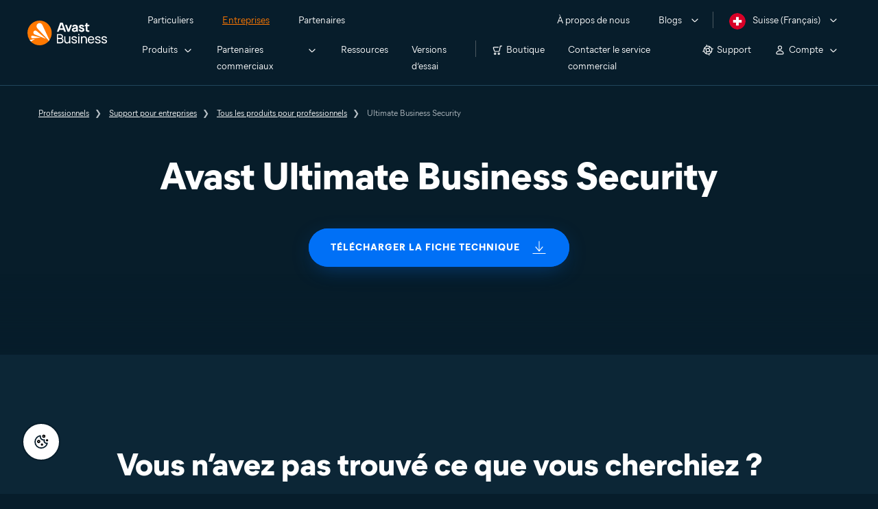

--- FILE ---
content_type: text/html; charset=utf-8
request_url: https://www.avast.com/fr-ch/business/support/all-products/kb-ultimate-security
body_size: 14435
content:
<!DOCTYPE html>
<html lang="fr-ch" class="no-js">
	<head>
		<meta charset="utf-8">
		

<script src="https://cdn.cookielaw.org/consent/b680e9a8-3d45-4e4a-998f-7d05f89e4486/OtAutoBlock.js" data-script-locale="gg-gg"></script>
<script src="https://cdn.cookielaw.org/scripttemplates/otSDKStub.js" data-document-language="true" charset="UTF-8" data-domain-script="b680e9a8-3d45-4e4a-998f-7d05f89e4486" async></script>
<script src="https://static3.avast.com/10004576/web/j/vendor/one-trust.js?v=2.0.0" async></script>


	
<script>fetch("/client-info.js?fetch=true").then(r=>r.text()).then(r=>{try{let t=JSON.parse(r);window.sdl=window.sdl||[],window.sdl.push(t)}catch(e){console.error("parse error:",e)}}).catch(r=>console.error("fetch error:",r));</script>
	

	

	<script>
		window.nortonAnalytics = window.nortonAnalytics || {};
		nortonAnalytics = {
			'account': "symanteccom",
			'site_country': "ch",
			'site_language': 'fr',
			'content_format': 'html',
			'content_page': 'page',
			'site_section': 'avast.com',
			'page_name': "kb-ultimate-security",
			'site_sub_section': "business"
		}
	</script>


	<script src="https://assets.adobedtm.com/b29989a14bed/ccef52b414db/launch-773db4767ac4.min.js" async></script>

	





<script>
    /*! Declare GTM dataLayer */
    window.dataLayer = window.dataLayer || [];
	window.sdl = window.sdl || [];

  
    /*! Dimensions to dataLayer */
    (function(){
        var dataObj = {
            'contentLocale': 'fr-ch',
            'pageName': 'fr-ch | fr-ch/business/support/all-products/kb-ultimate-security',
            'pageId': '9e864d67c90cf63b52ebd9454c68876a'
        };
        var contentGroup = 'Business';
        if (contentGroup != '') {
            dataObj.contentGroup = contentGroup;
        }
      
     	var pageGroup = 'Partner page';
        if (pageGroup != '') {
            dataObj.pageGroup = pageGroup;
        }
		dataLayer.push(dataObj);
		
    })();
		var countryCode = 'fr-ch'
		
		var sdlObj = {
			'session': {
				'countryCode': countryCode.substring(3).toUpperCase()
			},
			'screen': {
				'locale': 'fr-ch',
				'screenCategory': 'core',
				'type': 'Partner page',
				'fileName': 'business/support/all-products/kb-ultimate-security',
				'screenId': '9e864d67c90cf63b52ebd9454c68876a',
				'lineOfBusiness': 'Business',
				'path': 'business/support/all-products/kb-ultimate-security',
				'hostname': 'www.avast.com',
				'name': 'fr-ch | fr-ch/business/support/all-products/kb-ultimate-security'
			},
			'event': 'screen'
		}
		
    </script>
    

<script type="text/javascript">
	const gpcValue = navigator.globalPrivacyControl;
	if (gpcValue) {			
		dataLayer.push({'event': 'gpcDetected'});
	}	
</script>
	
<script>(function(w,d,s,l,i){w[l]=w[l]||[];w[l].push({'gtm.start':
new Date().getTime(),event:'gtm.js'});var f=d.getElementsByTagName(s)[0],
j=d.createElement(s),dl=l!='dataLayer'?'&l='+l:'';j.async=true;j.src=
'https://www.googletagmanager.com/gtm.js?id='+i+dl;j.setAttributeNode(d.createAttribute('data-ot-ignore'));f.parentNode.insertBefore(j,f);
})(window,document,'script','dataLayer','GTM-PZ48F8');</script>

	
<script>(function(w,d,s,l,i){w[l]=w[l]||[];w[l].push({'gtm.start':
new Date().getTime(),event:'gtm.js'});var f=d.getElementsByTagName(s)[0],
j=d.createElement(s),dl=l!='dataLayer'?'&l='+l:'';j.async=true;j.src=
'https://www.googletagmanager.com/gtm.js?id='+i+dl;f.parentNode.insertBefore(j,f);
})(window,document,'script','sdl','GTM-WPC6R3K');</script>


		<meta name="viewport" content="width=device-width, initial-scale=1, shrink-to-fit=no">
		<meta name="apple-mobile-web-app-capable" content="yes">
		<meta name="apple-mobile-web-app-status-bar-style" content="black">
		
		
		<meta name="google-site-verification" content="yuuaBgRMbmDWxp2V7VtQB4P1drBU3VFilCfm-w9lYVY">
		
		
		<meta name="google-site-verification" content="745mlgYwirfw8dcmobUYosqPQycy7KubvwtIe9rtkr0" />
		
		<link rel="canonical" href="https://www.avast.com/fr-ch/business/support/all-products/kb-ultimate-security">
		<link rel="preconnect" href="https://static3.avast.com" crossorigin>
		
		<link rel="icon" href="https://static3.avast.com/10004576/web/i/v2/components/logos/avast-logos/seo/favicon.ico?v=2" type="image/x-icon">
<link rel="icon" href="https://static3.avast.com/10004576/web/i/v2/components/logos/avast-logos/seo/favicon.svg?v=2">
<meta name="theme-color" content="#ffffff">
		<link rel="apple-touch-icon" href="https://static3.avast.com/10004576/web/i/v2/components/logos/avast-logos/seo/apple-touch-icon.png?v=2">
		<meta name="application-name" content="Avast Antivirus">
<meta name="msapplication-TileImage" content="https://static3.avast.com/10004576/web/i/v2/components/logos/avast-logos/seo/apple-touch-icon.png?v=2">
		<meta content="https://static3.avast.com/10004576/web/i/v2/components/logos/avast-logos/seo/open-graph-image.png" property="og:image">
		
		
		<link href="https://static3.avast.com/10004576/web/c/v2/avast.css" rel="stylesheet" media="all">

		
		
		
		
		
		
		
		
		
		
		
		
		
		
		
		
		
		
		
		

		
		
		<title>Avast Ultimate Business Security | Support Avast Business</title>		
<meta content="Rubrique d’aide pour vous aider à utiliser nos produits business comme un pro." name="Description">
<meta property="og:title" content="Avast Ultimate Business Security | Support Avast Business">
<meta property="og:description" content="Rubrique d’aide pour vous aider à maîtriser nos produits business, comme un pro.">





		<link href="https://static3.avast.com/10004576/web/c/v2/avast/pages/smb/support-kb-tpl.css" media="all" rel="stylesheet" />

		<link href="https://static3.avast.com/10004576/web/c/v2/avast/local/fr-ch/local.css" rel="stylesheet" media="all">
	
	
		<script>
			document.documentElement.className = document.documentElement.className.replace("no-js","js");
		</script>
      	<script src="https://static3.avast.com/10004576/web/j/v2/components/userAgentDetect.js"></script>
		
		
		<script src="https://static3.avast.com/10004576/web/j/v2/components/singleDL-primary.js"></script>
	
<script>(window.BOOMR_mq=window.BOOMR_mq||[]).push(["addVar",{"rua.upush":"false","rua.cpush":"false","rua.upre":"false","rua.cpre":"false","rua.uprl":"false","rua.cprl":"false","rua.cprf":"false","rua.trans":"SJ-0077e415-79a7-48cf-b2c2-a53c4a71f9af","rua.cook":"false","rua.ims":"false","rua.ufprl":"false","rua.cfprl":"false","rua.isuxp":"false","rua.texp":"norulematch","rua.ceh":"false","rua.ueh":"false","rua.ieh.st":"0"}]);</script>
                              <script>!function(e){var n="https://s.go-mpulse.net/boomerang/";if("False"=="True")e.BOOMR_config=e.BOOMR_config||{},e.BOOMR_config.PageParams=e.BOOMR_config.PageParams||{},e.BOOMR_config.PageParams.pci=!0,n="https://s2.go-mpulse.net/boomerang/";if(window.BOOMR_API_key="9K3EU-JY7U6-TD3RC-2KCEC-AH4A8",function(){function e(){if(!o){var e=document.createElement("script");e.id="boomr-scr-as",e.src=window.BOOMR.url,e.async=!0,i.parentNode.appendChild(e),o=!0}}function t(e){o=!0;var n,t,a,r,d=document,O=window;if(window.BOOMR.snippetMethod=e?"if":"i",t=function(e,n){var t=d.createElement("script");t.id=n||"boomr-if-as",t.src=window.BOOMR.url,BOOMR_lstart=(new Date).getTime(),e=e||d.body,e.appendChild(t)},!window.addEventListener&&window.attachEvent&&navigator.userAgent.match(/MSIE [67]\./))return window.BOOMR.snippetMethod="s",void t(i.parentNode,"boomr-async");a=document.createElement("IFRAME"),a.src="about:blank",a.title="",a.role="presentation",a.loading="eager",r=(a.frameElement||a).style,r.width=0,r.height=0,r.border=0,r.display="none",i.parentNode.appendChild(a);try{O=a.contentWindow,d=O.document.open()}catch(_){n=document.domain,a.src="javascript:var d=document.open();d.domain='"+n+"';void(0);",O=a.contentWindow,d=O.document.open()}if(n)d._boomrl=function(){this.domain=n,t()},d.write("<bo"+"dy onload='document._boomrl();'>");else if(O._boomrl=function(){t()},O.addEventListener)O.addEventListener("load",O._boomrl,!1);else if(O.attachEvent)O.attachEvent("onload",O._boomrl);d.close()}function a(e){window.BOOMR_onload=e&&e.timeStamp||(new Date).getTime()}if(!window.BOOMR||!window.BOOMR.version&&!window.BOOMR.snippetExecuted){window.BOOMR=window.BOOMR||{},window.BOOMR.snippetStart=(new Date).getTime(),window.BOOMR.snippetExecuted=!0,window.BOOMR.snippetVersion=12,window.BOOMR.url=n+"9K3EU-JY7U6-TD3RC-2KCEC-AH4A8";var i=document.currentScript||document.getElementsByTagName("script")[0],o=!1,r=document.createElement("link");if(r.relList&&"function"==typeof r.relList.supports&&r.relList.supports("preload")&&"as"in r)window.BOOMR.snippetMethod="p",r.href=window.BOOMR.url,r.rel="preload",r.as="script",r.addEventListener("load",e),r.addEventListener("error",function(){t(!0)}),setTimeout(function(){if(!o)t(!0)},3e3),BOOMR_lstart=(new Date).getTime(),i.parentNode.appendChild(r);else t(!1);if(window.addEventListener)window.addEventListener("load",a,!1);else if(window.attachEvent)window.attachEvent("onload",a)}}(),"".length>0)if(e&&"performance"in e&&e.performance&&"function"==typeof e.performance.setResourceTimingBufferSize)e.performance.setResourceTimingBufferSize();!function(){if(BOOMR=e.BOOMR||{},BOOMR.plugins=BOOMR.plugins||{},!BOOMR.plugins.AK){var n="false"=="true"?1:0,t="",a="bu5q5nvyd5sx42is4rmq-f-fb976d31d-clientnsv4-s.akamaihd.net",i="false"=="true"?2:1,o={"ak.v":"39","ak.cp":"175726","ak.ai":parseInt("208113",10),"ak.ol":"0","ak.cr":8,"ak.ipv":4,"ak.proto":"h2","ak.rid":"b2599dc1","ak.r":51118,"ak.a2":n,"ak.m":"dsca","ak.n":"essl","ak.bpcip":"13.59.14.0","ak.cport":56224,"ak.gh":"23.212.7.198","ak.quicv":"","ak.tlsv":"tls1.3","ak.0rtt":"","ak.0rtt.ed":"","ak.csrc":"-","ak.acc":"","ak.t":"1762845785","ak.ak":"hOBiQwZUYzCg5VSAfCLimQ==WfTrCSchZmYyfBCV8SexxgRz8jJTPV4ify8GI3YQEiqOmoobVCbtys9a65d3+JdMWqPq245iKY2/U/96Q5P+678/HeA1dwKD83ZLneeWj9sF+ekcKhMxjZ0KGzzCx1rQk4Nd0mtqEt/defyAdg1cVF3uyWVQ5z5LH2df+XlOavd9gB/Ge0CpjXNyPyBpLkQ/vmVMfYwl0dHnuQU4exRDUf62Gspa/bdKWxoou52Lnkr/6m2f88RpBe4kLR+Xa3GDJY20scgZaQvFjiPxZOUm1ootO7w/tEGNb7oKuQzemlJgI7/0LiblbEFCj8izbs4DDLTb+/2IF80PAtqv+lmn6zRV35KWHerhrsnSK21LUpFftduJO+oU7jXJDoHEHI2qOV3215fMoYSJyFnB28C00J3Jgo5MSZnaryz6oPcdgso=","ak.pv":"1030","ak.dpoabenc":"","ak.tf":i};if(""!==t)o["ak.ruds"]=t;var r={i:!1,av:function(n){var t="http.initiator";if(n&&(!n[t]||"spa_hard"===n[t]))o["ak.feo"]=void 0!==e.aFeoApplied?1:0,BOOMR.addVar(o)},rv:function(){var e=["ak.bpcip","ak.cport","ak.cr","ak.csrc","ak.gh","ak.ipv","ak.m","ak.n","ak.ol","ak.proto","ak.quicv","ak.tlsv","ak.0rtt","ak.0rtt.ed","ak.r","ak.acc","ak.t","ak.tf"];BOOMR.removeVar(e)}};BOOMR.plugins.AK={akVars:o,akDNSPreFetchDomain:a,init:function(){if(!r.i){var e=BOOMR.subscribe;e("before_beacon",r.av,null,null),e("onbeacon",r.rv,null,null),r.i=!0}return this},is_complete:function(){return!0}}}}()}(window);</script></head>
	
	<body class="tmpl-www mod-fr-ch  inverse  ">
		

<noscript><iframe src="https://www.googletagmanager.com/ns.html?id=GTM-PZ48F8"
height="0" width="0" style="display:none;visibility:hidden"></iframe></noscript>


		<noscript>
	<div class="noscript-message p-2">
		Pour visualiser correctement cette page, vous devez utiliser un navigateur compatible avec JavaScript et JavaScript doit être activé. Nous vous prions de nous excuser pour ce désagrément. <a href="//support.google.com/adsense/bin/answer.py?hl=en&answer=12654" target="_blank">Découvrez comment l’activer</a>.
	</div>
</noscript>
		<div class="unsupported-browser-message">
  <div class="container">
    	<p>Nous prenons en charge les navigateurs, pas les fossiles. Pour que le contenu de cette page web s’affiche correctement, vous devez mettre à jour votre navigateur.</p>
  </div>
</div>  
		





















      	



		

































		





<div class="navigation-mobile-overlay"></div>
<header data-cmp-name="cmp-header" class="js-navigation-bootstrap header relative default web js-navigation-oo-19798 navigation-oo-19798">
	<div class="header-wrap">

	<div class="avast-logo">
		<a target="_parent" title="Accueil" href="/fr-ch/business" data-role="Nav:TopLink" data-cta="logo">
			<img width="116" height="36" alt="Avast" src="https://static3.avast.com/10004576/web/i/v2/components/logos/avast-logos/avast-logo-business.svg">
		</a>
	</div>

		
		<a class="reader-only" href="#main-content">Skip to main content</a>

		
		<button class="js-toggle-menu hidden-desktop toggle-menu  bi-nav-menu" data-nav-mobile-toggle="open" aria-label="Open or close navigation menu"><span>Fermer</span></button>

	<nav>

		
		<div class="first-menu">

			<ul class="side" role="menubar">

				<li class="item for-home bi-nav-menu" data-first-menu="for-home" data-bi-nav="Home" role="none">
					<a class="category for-home hidden-mobile" href="/fr-ch/index" data-role="Nav:TopLink" data-cta="home" tabindex="0" role="menuitem">Particuliers</a>
					<span class="category hidden-desktop">Particuliers</span>
					<span class="text hidden-desktop">Produits de sécurité pour PC et smartphones</span>
				</li>
				<li class="item for-business bi-nav-menu" data-first-menu="for-business" data-bi-nav="Business" role="none">
					<a class="category for-business hidden-mobile" href="/fr-ch/business" data-role="Nav:TopLink" data-cta="business" tabindex="0" role="menuitem">Entreprises</a>
					<span class="category hidden-desktop">Entreprises</span>
					<span class="text hidden-desktop">Protégez votre entreprise avec Avast</span>
				</li>
				<li class="item for-partners bi-nav-menu" data-first-menu="for-partners" data-bi-nav="Partners" role="none">
					<a class="category for-partners hidden-mobile" href="/fr-ch/partners" data-role="Nav:TopLink" data-cta="partners" tabindex="0" role="menuitem">Partenaires</a>
					<span class="category hidden-desktop">Partenaires</span>
					<span class="text hidden-desktop">Associez-vous à Avast et sécurisez votre entreprise</span>
				</li>
			</ul>

			<ul class="side" role="menubar">

				<li class="item about-us bi-nav-menu" data-first-menu="about-us" data-bi-nav="About" role="none">
					<a class="category about-us hidden-mobile" href="/fr-ch/about" data-role="Nav:TopLink" data-cta="about" tabindex="0" role="menuitem">À propos de nous</a>
					<span class="category hidden-desktop" role="menuitem">À propos de nous</span>
					<span class="text hidden-desktop">Carrières, médias, contact</span>
				</li>
				<li class="js-blogs item blogs arrow bi-nav-menu" data-bi-nav="Blogs" role="none">
					<span class="category" tabindex="0" role="menuitem">Blogs</span>
					<span class="text hidden-desktop">Academy, Blog, Decoded, Forum</span>
				</li>


				<li class="item region arrow fr-ch js-language-selector-trigger bi-nav-menu" data-first-menu="regions" data-bi-nav="Regions" role="none">
					<a class="with-flag category" tabindex="0" aria-label="Suisse (Français) opens dialog" role="menuitem">Suisse (Français)</a>
				</li>

			</ul>

		</div>
		


		

		
		<div class="second-menu for-home">
			<div class="js-back mobile back">Particuliers</div>

			
			<ul class="side" role="menubar">

				
				<li data-second-menu="security" role="none">
					<span class="subcategory security arrow" tabindex="0" role="menuitem" aria-expanded="false" aria-controls="security">Sécurité</span>

					
					<div class="third-menu security" role="menu" id="navigation-security">
						<ul class="block-products">
							<li class="product">
								
								<a href="/fr-ch/free-antivirus-download" class="content-windows" data-role="Nav:MenuItem" data-cta="homeSecurity">
									<div class="name mobile-link">
										


<div
 data-cmp-name="cmp-product-icon" class="product-icon box small">
	<img
 src="https://static3.avast.com/10004576/web/i/v2/components/icons/product-icons/32x32/product-icon-32x32-free_white.svg" alt="">
</div>
										<div class="product-name">Antivirus Gratuit</div>
									</div>
									
<div class="os win mac android ios">

<div
 data-cmp-name="cmp-icon" role="img" class="icon icon-16-win img-win">
</div>

<div
 data-cmp-name="cmp-icon" role="img" class="icon icon-16-mac img-mac">
</div>

<div
 data-cmp-name="cmp-icon" role="img" class="icon icon-16-android img-android">
</div>

<div
 data-cmp-name="cmp-icon" role="img" class="icon icon-16-ios img-ios">
</div>

<div
 data-cmp-name="cmp-icon" role="img" class="icon icon-16-win img-win-smb">
</div>

<div
 data-cmp-name="cmp-icon" role="img" class="icon icon-16-mac img-mac-smb">
</div>

<div
 data-cmp-name="cmp-icon" role="img" class="icon icon-16-server img-servers-smb">
</div>

<div
 data-cmp-name="cmp-icon" role="img" class="icon icon-16-linux img-linux-smb">
</div>

<div
 data-cmp-name="cmp-icon" role="img" class="icon icon-16-android img-android-smb">
</div>

<div
 data-cmp-name="cmp-icon" role="img" class="icon icon-16-ios img-ios-smb">
</div>
</div>
									<div class="description">Solution gratuite de protection de la confidentialité et de la sécurité</div>
								</a>
								
								<a href="/fr-ch/free-mac-security" class="content-mac" data-role="Nav:MenuItem" data-cta="homeSecurity">
									<div class="name mobile-link">
										


<div
 data-cmp-name="cmp-product-icon" class="product-icon box small">
	<img
 src="https://static3.avast.com/10004576/web/i/v2/components/icons/product-icons/32x32/product-icon-32x32-free_white.svg" alt="">
</div>
										<div class="product-name">Antivirus Gratuit</div>
									</div>
									
<div class="os win mac android ios">

<div
 data-cmp-name="cmp-icon" role="img" class="icon icon-16-win img-win">
</div>

<div
 data-cmp-name="cmp-icon" role="img" class="icon icon-16-mac img-mac">
</div>

<div
 data-cmp-name="cmp-icon" role="img" class="icon icon-16-android img-android">
</div>

<div
 data-cmp-name="cmp-icon" role="img" class="icon icon-16-ios img-ios">
</div>

<div
 data-cmp-name="cmp-icon" role="img" class="icon icon-16-win img-win-smb">
</div>

<div
 data-cmp-name="cmp-icon" role="img" class="icon icon-16-mac img-mac-smb">
</div>

<div
 data-cmp-name="cmp-icon" role="img" class="icon icon-16-server img-servers-smb">
</div>

<div
 data-cmp-name="cmp-icon" role="img" class="icon icon-16-linux img-linux-smb">
</div>

<div
 data-cmp-name="cmp-icon" role="img" class="icon icon-16-android img-android-smb">
</div>

<div
 data-cmp-name="cmp-icon" role="img" class="icon icon-16-ios img-ios-smb">
</div>
</div>
									<div class="description">Solution gratuite de protection de la confidentialité et de la sécurité</div>
								</a>
								
								<a href="/fr-ch/free-mobile-security" class="content-android" data-role="Nav:MenuItem" data-cta="homeSecurity">
									<div class="name mobile-link">
										


<div
 data-cmp-name="cmp-product-icon" class="product-icon box small">
	<img
 src="https://static3.avast.com/10004576/web/i/v2/components/icons/product-icons/32x32/product-icon-32x32-free_white.svg" alt="">
</div>
										<div class="product-name">Antivirus Gratuit</div>
									</div>
									
<div class="os win mac android ios">

<div
 data-cmp-name="cmp-icon" role="img" class="icon icon-16-win img-win">
</div>

<div
 data-cmp-name="cmp-icon" role="img" class="icon icon-16-mac img-mac">
</div>

<div
 data-cmp-name="cmp-icon" role="img" class="icon icon-16-android img-android">
</div>

<div
 data-cmp-name="cmp-icon" role="img" class="icon icon-16-ios img-ios">
</div>

<div
 data-cmp-name="cmp-icon" role="img" class="icon icon-16-win img-win-smb">
</div>

<div
 data-cmp-name="cmp-icon" role="img" class="icon icon-16-mac img-mac-smb">
</div>

<div
 data-cmp-name="cmp-icon" role="img" class="icon icon-16-server img-servers-smb">
</div>

<div
 data-cmp-name="cmp-icon" role="img" class="icon icon-16-linux img-linux-smb">
</div>

<div
 data-cmp-name="cmp-icon" role="img" class="icon icon-16-android img-android-smb">
</div>

<div
 data-cmp-name="cmp-icon" role="img" class="icon icon-16-ios img-ios-smb">
</div>
</div>
									<div class="description">Solution gratuite de protection de la confidentialité et de la sécurité</div>
								</a>
								
								<a href="/fr-ch/free-ios-security" class="content-ios" data-role="Nav:MenuItem" data-cta="homeSecurity">
									<div class="name mobile-link">
										


<div
 data-cmp-name="cmp-product-icon" class="product-icon box small">
	<img
 src="https://static3.avast.com/10004576/web/i/v2/components/icons/product-icons/32x32/product-icon-32x32-free_white.svg" alt="">
</div>
										<div class="product-name">Antivirus Gratuit</div>
									</div>
									
<div class="os win mac android ios">

<div
 data-cmp-name="cmp-icon" role="img" class="icon icon-16-win img-win">
</div>

<div
 data-cmp-name="cmp-icon" role="img" class="icon icon-16-mac img-mac">
</div>

<div
 data-cmp-name="cmp-icon" role="img" class="icon icon-16-android img-android">
</div>

<div
 data-cmp-name="cmp-icon" role="img" class="icon icon-16-ios img-ios">
</div>

<div
 data-cmp-name="cmp-icon" role="img" class="icon icon-16-win img-win-smb">
</div>

<div
 data-cmp-name="cmp-icon" role="img" class="icon icon-16-mac img-mac-smb">
</div>

<div
 data-cmp-name="cmp-icon" role="img" class="icon icon-16-server img-servers-smb">
</div>

<div
 data-cmp-name="cmp-icon" role="img" class="icon icon-16-linux img-linux-smb">
</div>

<div
 data-cmp-name="cmp-icon" role="img" class="icon icon-16-android img-android-smb">
</div>

<div
 data-cmp-name="cmp-icon" role="img" class="icon icon-16-ios img-ios-smb">
</div>
</div>
									<div class="description">Solution gratuite de protection de la confidentialité et de la sécurité</div>
								</a>
							</li>

							<li class="product">
								<a href="/fr-ch/premium-security" data-role="Nav:MenuItem" data-cta="homeSecurity">
									<div class="name mobile-link">
										


<div
 data-cmp-name="cmp-product-icon" class="product-icon box small">
	<img
 src="https://static3.avast.com/10004576/web/i/v2/components/icons/product-icons/32x32/product-icon-32x32-premium_white.svg" alt="">
</div>
										<div class="product-name">Premium Security</div>
									</div>
									
<div class="os win mac android ios">

<div
 data-cmp-name="cmp-icon" role="img" class="icon icon-16-win img-win">
</div>

<div
 data-cmp-name="cmp-icon" role="img" class="icon icon-16-mac img-mac">
</div>

<div
 data-cmp-name="cmp-icon" role="img" class="icon icon-16-android img-android">
</div>

<div
 data-cmp-name="cmp-icon" role="img" class="icon icon-16-ios img-ios">
</div>

<div
 data-cmp-name="cmp-icon" role="img" class="icon icon-16-win img-win-smb">
</div>

<div
 data-cmp-name="cmp-icon" role="img" class="icon icon-16-mac img-mac-smb">
</div>

<div
 data-cmp-name="cmp-icon" role="img" class="icon icon-16-server img-servers-smb">
</div>

<div
 data-cmp-name="cmp-icon" role="img" class="icon icon-16-linux img-linux-smb">
</div>

<div
 data-cmp-name="cmp-icon" role="img" class="icon icon-16-android img-android-smb">
</div>

<div
 data-cmp-name="cmp-icon" role="img" class="icon icon-16-ios img-ios-smb">
</div>
</div>
									<div class="description">Protection avancée contre toutes les cybermenaces</div>
								</a>
							</li>
							<li class="product">
								<a href="/fr-ch/ultimate" data-role="Nav:MenuItem" data-cta="homeBundles">
									<div class="name mobile-link">
										


<div
 data-cmp-name="cmp-product-icon" class="product-icon box small">
	<img
 src="https://static3.avast.com/10004576/web/i/v2/components/icons/product-icons/32x32/product-icon-32x32-ultimate_white.svg" alt="">
</div>
										<div class="product-name">Ultimate</div>
									</div>
									
<div class="os win mac android ios">

<div
 data-cmp-name="cmp-icon" role="img" class="icon icon-16-win img-win">
</div>

<div
 data-cmp-name="cmp-icon" role="img" class="icon icon-16-mac img-mac">
</div>

<div
 data-cmp-name="cmp-icon" role="img" class="icon icon-16-android img-android">
</div>

<div
 data-cmp-name="cmp-icon" role="img" class="icon icon-16-ios img-ios">
</div>

<div
 data-cmp-name="cmp-icon" role="img" class="icon icon-16-win img-win-smb">
</div>

<div
 data-cmp-name="cmp-icon" role="img" class="icon icon-16-mac img-mac-smb">
</div>

<div
 data-cmp-name="cmp-icon" role="img" class="icon icon-16-server img-servers-smb">
</div>

<div
 data-cmp-name="cmp-icon" role="img" class="icon icon-16-linux img-linux-smb">
</div>

<div
 data-cmp-name="cmp-icon" role="img" class="icon icon-16-android img-android-smb">
</div>

<div
 data-cmp-name="cmp-icon" role="img" class="icon icon-16-ios img-ios-smb">
</div>
</div>
									<div class="description">Notre meilleur pack alliant sécurité, confidentialité et performances</div>
								</a>
							</li>
							<li class="product">
								<a href="/fr-ch/avast-one" data-role="Nav:MenuItem" data-cta="homeSecurity">
									<div class="name mobile-link">
										


<div
 data-cmp-name="cmp-product-icon" class="product-icon box small">
	<img
 src="https://static3.avast.com/10004576/web/i/v2/components/icons/product-icons/32x32/product-icon-32x32-avast-one_white.svg" alt="">
</div>
										<div class="product-name">Avast One</div>
									</div>
									
<div class="os win mac android ios">

<div
 data-cmp-name="cmp-icon" role="img" class="icon icon-16-win img-win">
</div>

<div
 data-cmp-name="cmp-icon" role="img" class="icon icon-16-mac img-mac">
</div>

<div
 data-cmp-name="cmp-icon" role="img" class="icon icon-16-android img-android">
</div>

<div
 data-cmp-name="cmp-icon" role="img" class="icon icon-16-ios img-ios">
</div>

<div
 data-cmp-name="cmp-icon" role="img" class="icon icon-16-win img-win-smb">
</div>

<div
 data-cmp-name="cmp-icon" role="img" class="icon icon-16-mac img-mac-smb">
</div>

<div
 data-cmp-name="cmp-icon" role="img" class="icon icon-16-server img-servers-smb">
</div>

<div
 data-cmp-name="cmp-icon" role="img" class="icon icon-16-linux img-linux-smb">
</div>

<div
 data-cmp-name="cmp-icon" role="img" class="icon icon-16-android img-android-smb">
</div>

<div
 data-cmp-name="cmp-icon" role="img" class="icon icon-16-ios img-ios-smb">
</div>
</div>
									<div class="description">Notre application tout-en-un la plus simple pour vos appareils</div>
								</a>
							</li>
						</ul>

						 
						<p class="hint hidden-mobile">Vous cherchez un produit particulier ?
							<a href="/fr-ch/free-antivirus-download" data-role="Nav:MenuItem" data-cta="homeSecurityLink">Antivirus&nbsp;gratuit&nbsp;pour&nbsp;PC</a>, <a href="/fr-ch/free-mobile-security" data-role="Nav:MenuItem" data-cta="homeSecurityLink">Protection&nbsp;gratuite&nbsp;pour&nbsp;Android</a>, <a href="/fr-ch/free-mac-security" data-role="Nav:MenuItem" data-cta="homeSecurityLink">Protection&nbsp;gratuite&nbsp;pour&nbsp;Mac</a>, <a href="/fr-ch/free-ios-security" data-role="Nav:MenuItem" data-cta="homeSecurityLink">Protection&nbsp;gratuite&nbsp;pour&nbsp;iPhone/iPad</a>
						</p>

						
						<p class="js-hint hint hidden-desktop">
							<span class="js-hint-close close-hint"></span>
							<span class="js-hint-toggler hint-title">Vous cherchez un produit particulier ?</span>
							<span class="hint-content">
								<a href="/fr-ch/free-antivirus-download" data-role="Nav:MenuItem" data-cta="homeSecurityLink">Antivirus&nbsp;gratuit&nbsp;pour&nbsp;PC</a>
								<a href="/fr-ch/free-mac-security" data-role="Nav:MenuItem" data-cta="homeSecurityLink">Protection&nbsp;gratuite&nbsp;pour&nbsp;Mac</a>
								<a href="/fr-ch/free-mobile-security" data-role="Nav:MenuItem" data-cta="homeSecurityLink">Protection&nbsp;gratuite&nbsp;pour&nbsp;Android</a>
								<a href="/fr-ch/free-ios-security" data-role="Nav:MenuItem" data-cta="homeSecurityLink">Protection&nbsp;gratuite&nbsp;pour&nbsp;iPhone/iPad</a>
							</span>
						</p>

					</div>
					

				</li>

				
				<li data-second-menu="privacy" role="none">
					<span class="subcategory privacy arrow" tabindex="0" role="menuitem" aria-expanded="false" aria-controls="privacy">Confidentialité</span>

					
					<div class="third-menu privacy" role="menu" id="navigation-privacy">
						<ul class="block-products">

							<li class="product">
								<a href="/fr-ch/secureline-vpn" data-role="Nav:MenuItem" data-cta="homePrivacy">
									<div class="name mobile-link">
										


<div
 data-cmp-name="cmp-product-icon" class="product-icon box small">
	<img
 src="https://static3.avast.com/10004576/web/i/v2/components/icons/product-icons/32x32/product-icon-32x32-vpn_white.svg" alt="">
</div>
										<div class="product-name">VPN SecureLine</div>
									</div>
									
<div class="os win mac android ios">

<div
 data-cmp-name="cmp-icon" role="img" class="icon icon-16-win img-win">
</div>

<div
 data-cmp-name="cmp-icon" role="img" class="icon icon-16-mac img-mac">
</div>

<div
 data-cmp-name="cmp-icon" role="img" class="icon icon-16-android img-android">
</div>

<div
 data-cmp-name="cmp-icon" role="img" class="icon icon-16-ios img-ios">
</div>

<div
 data-cmp-name="cmp-icon" role="img" class="icon icon-16-win img-win-smb">
</div>

<div
 data-cmp-name="cmp-icon" role="img" class="icon icon-16-mac img-mac-smb">
</div>

<div
 data-cmp-name="cmp-icon" role="img" class="icon icon-16-server img-servers-smb">
</div>

<div
 data-cmp-name="cmp-icon" role="img" class="icon icon-16-linux img-linux-smb">
</div>

<div
 data-cmp-name="cmp-icon" role="img" class="icon icon-16-android img-android-smb">
</div>

<div
 data-cmp-name="cmp-icon" role="img" class="icon icon-16-ios img-ios-smb">
</div>
</div>
									<div class="description">Protégez-vous sur les réseaux Wi-Fi publics en chiffrant votre connexion</div>
								</a>
							</li>

							<li class="product">
								<a href="/fr-ch/antitrack" data-role="Nav:MenuItem" data-cta="homePrivacy">
									<div class="name mobile-link">
										


<div
 data-cmp-name="cmp-product-icon" class="product-icon box small">
	<img
 src="https://static3.avast.com/10004576/web/i/v2/components/icons/product-icons/32x32/product-icon-32x32-antitrack_white.svg" alt="">
</div>
										<div class="product-name">AntiTrack</div>
									</div>
									
<div class="os win mac">

<div
 data-cmp-name="cmp-icon" role="img" class="icon icon-16-win img-win">
</div>

<div
 data-cmp-name="cmp-icon" role="img" class="icon icon-16-mac img-mac">
</div>

<div
 data-cmp-name="cmp-icon" role="img" class="icon icon-16-android img-android">
</div>

<div
 data-cmp-name="cmp-icon" role="img" class="icon icon-16-ios img-ios">
</div>

<div
 data-cmp-name="cmp-icon" role="img" class="icon icon-16-win img-win-smb">
</div>

<div
 data-cmp-name="cmp-icon" role="img" class="icon icon-16-mac img-mac-smb">
</div>

<div
 data-cmp-name="cmp-icon" role="img" class="icon icon-16-server img-servers-smb">
</div>

<div
 data-cmp-name="cmp-icon" role="img" class="icon icon-16-linux img-linux-smb">
</div>

<div
 data-cmp-name="cmp-icon" role="img" class="icon icon-16-android img-android-smb">
</div>

<div
 data-cmp-name="cmp-icon" role="img" class="icon icon-16-ios img-ios-smb">
</div>
</div>
									<div class="description">Évitez les annonces personnalisées en déguisant votre empreinte digitale numérique</div>
								</a>
							</li>
							<li class="product">
								<a href="/fr-ch/secure-browser" data-role="Nav:MenuItem" data-cta="homePrivacy">
									<div class="name mobile-link">
										


<div
 data-cmp-name="cmp-product-icon" class="product-icon box small light">
	<img
 src="https://static3.avast.com/10004576/web/i/v2/components/icons/product-icons/32x32/product-icon-32x32-secure-browser-color.svg" alt="">
</div>
										<div class="product-name">Secure Browser</div>
									</div>
										
<div class="os win mac android ios">

<div
 data-cmp-name="cmp-icon" role="img" class="icon icon-16-win img-win">
</div>

<div
 data-cmp-name="cmp-icon" role="img" class="icon icon-16-mac img-mac">
</div>

<div
 data-cmp-name="cmp-icon" role="img" class="icon icon-16-android img-android">
</div>

<div
 data-cmp-name="cmp-icon" role="img" class="icon icon-16-ios img-ios">
</div>

<div
 data-cmp-name="cmp-icon" role="img" class="icon icon-16-win img-win-smb">
</div>

<div
 data-cmp-name="cmp-icon" role="img" class="icon icon-16-mac img-mac-smb">
</div>

<div
 data-cmp-name="cmp-icon" role="img" class="icon icon-16-server img-servers-smb">
</div>

<div
 data-cmp-name="cmp-icon" role="img" class="icon icon-16-linux img-linux-smb">
</div>

<div
 data-cmp-name="cmp-icon" role="img" class="icon icon-16-android img-android-smb">
</div>

<div
 data-cmp-name="cmp-icon" role="img" class="icon icon-16-ios img-ios-smb">
</div>
</div>
									<div class="description">Navigateur web sécurisé, privé et facile à utiliser</div>
								</a>
							</li>
							<li class="product secure-browser-pro">
								<a href="/fr-ch/secure-browser-pro" data-role="Nav:MenuItem" data-cta="homePrivacy">
									<div class="name mobile-link">
										


<div
 data-cmp-name="cmp-product-icon" class="product-icon box small light">
	<img
 src="https://static3.avast.com/10004576/web/i/v2/components/icons/product-icons/32x32/product-icon-32x32-secure-browser-pro-color.svg" alt="">
</div>
										<div class="product-name">Secure Browser PRO</div>
									</div>
										
<div class="os win mac android ios">

<div
 data-cmp-name="cmp-icon" role="img" class="icon icon-16-win img-win">
</div>

<div
 data-cmp-name="cmp-icon" role="img" class="icon icon-16-mac img-mac">
</div>

<div
 data-cmp-name="cmp-icon" role="img" class="icon icon-16-android img-android">
</div>

<div
 data-cmp-name="cmp-icon" role="img" class="icon icon-16-ios img-ios">
</div>

<div
 data-cmp-name="cmp-icon" role="img" class="icon icon-16-win img-win-smb">
</div>

<div
 data-cmp-name="cmp-icon" role="img" class="icon icon-16-mac img-mac-smb">
</div>

<div
 data-cmp-name="cmp-icon" role="img" class="icon icon-16-server img-servers-smb">
</div>

<div
 data-cmp-name="cmp-icon" role="img" class="icon icon-16-linux img-linux-smb">
</div>

<div
 data-cmp-name="cmp-icon" role="img" class="icon icon-16-android img-android-smb">
</div>

<div
 data-cmp-name="cmp-icon" role="img" class="icon icon-16-ios img-ios-smb">
</div>
</div>
									<div class="description">Découvrez le potentiel du navigateur Avast Secure Browser et chiffrez votre activité web</div>
								</a>
							</li>
							<li class="product">
								<a href="/fr-ch/breachguard" data-role="Nav:MenuItem" data-cta="homePrivacy">
									<div class="name mobile-link">
										


<div
 data-cmp-name="cmp-product-icon" class="product-icon box small">
	<img
 src="https://static3.avast.com/10004576/web/i/v2/components/icons/product-icons/32x32/product-icon-32x32-breachguard_white.svg" alt="">
</div>
										<div class="product-name">BreachGuard</div>
									</div>
									
<div class="os win mac">

<div
 data-cmp-name="cmp-icon" role="img" class="icon icon-16-win img-win">
</div>

<div
 data-cmp-name="cmp-icon" role="img" class="icon icon-16-mac img-mac">
</div>

<div
 data-cmp-name="cmp-icon" role="img" class="icon icon-16-android img-android">
</div>

<div
 data-cmp-name="cmp-icon" role="img" class="icon icon-16-ios img-ios">
</div>

<div
 data-cmp-name="cmp-icon" role="img" class="icon icon-16-win img-win-smb">
</div>

<div
 data-cmp-name="cmp-icon" role="img" class="icon icon-16-mac img-mac-smb">
</div>

<div
 data-cmp-name="cmp-icon" role="img" class="icon icon-16-server img-servers-smb">
</div>

<div
 data-cmp-name="cmp-icon" role="img" class="icon icon-16-linux img-linux-smb">
</div>

<div
 data-cmp-name="cmp-icon" role="img" class="icon icon-16-android img-android-smb">
</div>

<div
 data-cmp-name="cmp-icon" role="img" class="icon icon-16-ios img-ios-smb">
</div>
</div>
									<div class="description">Protégez vos données personnelles contre leur fuite et leur revente sur le web</div>
								</a>
							</li>
							
							<li class="product header-online-privacy">
								<a href="/fr-ch/avast-online-security" data-role="Nav:MenuItem" data-cta="homePrivacy">
									<div class="name mobile-link">
										


<div
 data-cmp-name="cmp-product-icon" class="product-icon box small">
	<img
 src="https://static3.avast.com/10004576/web/i/v2/components/icons/product-icons/32x32/product-icon-32x32-online-privacy-and-security_white.svg" alt="">
</div>
										<div class="product-name">Online Security &amp; Privacy</div>
									</div>
                                     
<div class="os ">

<div
 data-cmp-name="cmp-icon" role="img" class="icon icon-16-win img-win">
</div>

<div
 data-cmp-name="cmp-icon" role="img" class="icon icon-16-mac img-mac">
</div>

<div
 data-cmp-name="cmp-icon" role="img" class="icon icon-16-android img-android">
</div>

<div
 data-cmp-name="cmp-icon" role="img" class="icon icon-16-ios img-ios">
</div>

<div
 data-cmp-name="cmp-icon" role="img" class="icon icon-16-win img-win-smb">
</div>

<div
 data-cmp-name="cmp-icon" role="img" class="icon icon-16-mac img-mac-smb">
</div>

<div
 data-cmp-name="cmp-icon" role="img" class="icon icon-16-server img-servers-smb">
</div>

<div
 data-cmp-name="cmp-icon" role="img" class="icon icon-16-linux img-linux-smb">
</div>

<div
 data-cmp-name="cmp-icon" role="img" class="icon icon-16-android img-android-smb">
</div>

<div
 data-cmp-name="cmp-icon" role="img" class="icon icon-16-ios img-ios-smb">
</div>
</div>
									<div class="description">Extension de navigateur d’Avast pour la sécurité et la confidentialité</div>
								</a>
							</li>
							
						</ul>
					</div>
					
				</li>

				
				<li data-second-menu="performance" role="none">
					<span class="subcategory performance arrow" tabindex="0" role="menuitem" aria-expanded="false" aria-controls="performance">Performances</span>
					
					<div class="third-menu performance" role="menu" id="navigation-performance">
						<ul class="block-products">
							<li class="product">
								
								<a href="/fr-ch/cleanup" class="content-windows" data-role="Nav:MenuItem" data-cta="homePerformance">
									<div class="name mobile-link">
										


<div
 data-cmp-name="cmp-product-icon" class="product-icon box small">
	<img
 src="https://static3.avast.com/10004576/web/i/v2/components/icons/product-icons/32x32/product-icon-32x32-cleanup-premium_white.svg" alt="">
</div>
										<div class="product-name">Cleanup Premium</div>
									</div>
									
<div class="os win mac android">

<div
 data-cmp-name="cmp-icon" role="img" class="icon icon-16-win img-win">
</div>

<div
 data-cmp-name="cmp-icon" role="img" class="icon icon-16-mac img-mac">
</div>

<div
 data-cmp-name="cmp-icon" role="img" class="icon icon-16-android img-android">
</div>

<div
 data-cmp-name="cmp-icon" role="img" class="icon icon-16-ios img-ios">
</div>

<div
 data-cmp-name="cmp-icon" role="img" class="icon icon-16-win img-win-smb">
</div>

<div
 data-cmp-name="cmp-icon" role="img" class="icon icon-16-mac img-mac-smb">
</div>

<div
 data-cmp-name="cmp-icon" role="img" class="icon icon-16-server img-servers-smb">
</div>

<div
 data-cmp-name="cmp-icon" role="img" class="icon icon-16-linux img-linux-smb">
</div>

<div
 data-cmp-name="cmp-icon" role="img" class="icon icon-16-android img-android-smb">
</div>

<div
 data-cmp-name="cmp-icon" role="img" class="icon icon-16-ios img-ios-smb">
</div>
</div>
									<div class="description">Optimisez la vitesse et les performances de votre ordinateur</div>
								</a>
								
								<a href="/fr-ch/cleanup-mac" class="content-mac" data-role="Nav:MenuItem" data-cta="homePerformance">
									<div class="name mobile-link">
										


<div
 data-cmp-name="cmp-product-icon" class="product-icon box small">
	<img
 src="https://static3.avast.com/10004576/web/i/v2/components/icons/product-icons/32x32/product-icon-32x32-cleanup-premium_white.svg" alt="">
</div>
										<div class="product-name">Cleanup Premium</div>
									</div>
									
<div class="os win mac android">

<div
 data-cmp-name="cmp-icon" role="img" class="icon icon-16-win img-win">
</div>

<div
 data-cmp-name="cmp-icon" role="img" class="icon icon-16-mac img-mac">
</div>

<div
 data-cmp-name="cmp-icon" role="img" class="icon icon-16-android img-android">
</div>

<div
 data-cmp-name="cmp-icon" role="img" class="icon icon-16-ios img-ios">
</div>

<div
 data-cmp-name="cmp-icon" role="img" class="icon icon-16-win img-win-smb">
</div>

<div
 data-cmp-name="cmp-icon" role="img" class="icon icon-16-mac img-mac-smb">
</div>

<div
 data-cmp-name="cmp-icon" role="img" class="icon icon-16-server img-servers-smb">
</div>

<div
 data-cmp-name="cmp-icon" role="img" class="icon icon-16-linux img-linux-smb">
</div>

<div
 data-cmp-name="cmp-icon" role="img" class="icon icon-16-android img-android-smb">
</div>

<div
 data-cmp-name="cmp-icon" role="img" class="icon icon-16-ios img-ios-smb">
</div>
</div>
									<div class="description">Optimisez la vitesse et les performances de votre ordinateur</div>
								</a>
								
								<a href="/fr-ch/cleanup-android" class="content-android" data-role="Nav:MenuItem" data-cta="homePerformance">
									<div class="name mobile-link">
										


<div
 data-cmp-name="cmp-product-icon" class="product-icon box small">
	<img
 src="https://static3.avast.com/10004576/web/i/v2/components/icons/product-icons/32x32/product-icon-32x32-cleanup-premium_white.svg" alt="">
</div>
										<div class="product-name">Cleanup Premium</div>
									</div>
									
<div class="os win mac android">

<div
 data-cmp-name="cmp-icon" role="img" class="icon icon-16-win img-win">
</div>

<div
 data-cmp-name="cmp-icon" role="img" class="icon icon-16-mac img-mac">
</div>

<div
 data-cmp-name="cmp-icon" role="img" class="icon icon-16-android img-android">
</div>

<div
 data-cmp-name="cmp-icon" role="img" class="icon icon-16-ios img-ios">
</div>

<div
 data-cmp-name="cmp-icon" role="img" class="icon icon-16-win img-win-smb">
</div>

<div
 data-cmp-name="cmp-icon" role="img" class="icon icon-16-mac img-mac-smb">
</div>

<div
 data-cmp-name="cmp-icon" role="img" class="icon icon-16-server img-servers-smb">
</div>

<div
 data-cmp-name="cmp-icon" role="img" class="icon icon-16-linux img-linux-smb">
</div>

<div
 data-cmp-name="cmp-icon" role="img" class="icon icon-16-android img-android-smb">
</div>

<div
 data-cmp-name="cmp-icon" role="img" class="icon icon-16-ios img-ios-smb">
</div>
</div>
									<div class="description">Optimisez la vitesse et les performances de votre ordinateur</div>
								</a>
								
								<a href="/fr-ch/cleanup" class="content-ios" data-role="Nav:MenuItem" data-cta="homePerformance">
									<div class="name mobile-link">
										


<div
 data-cmp-name="cmp-product-icon" class="product-icon box small">
	<img
 src="https://static3.avast.com/10004576/web/i/v2/components/icons/product-icons/32x32/product-icon-32x32-cleanup-premium_white.svg" alt="">
</div>
										<div class="product-name">Cleanup Premium</div>
									</div>
									
<div class="os win mac android">

<div
 data-cmp-name="cmp-icon" role="img" class="icon icon-16-win img-win">
</div>

<div
 data-cmp-name="cmp-icon" role="img" class="icon icon-16-mac img-mac">
</div>

<div
 data-cmp-name="cmp-icon" role="img" class="icon icon-16-android img-android">
</div>

<div
 data-cmp-name="cmp-icon" role="img" class="icon icon-16-ios img-ios">
</div>

<div
 data-cmp-name="cmp-icon" role="img" class="icon icon-16-win img-win-smb">
</div>

<div
 data-cmp-name="cmp-icon" role="img" class="icon icon-16-mac img-mac-smb">
</div>

<div
 data-cmp-name="cmp-icon" role="img" class="icon icon-16-server img-servers-smb">
</div>

<div
 data-cmp-name="cmp-icon" role="img" class="icon icon-16-linux img-linux-smb">
</div>

<div
 data-cmp-name="cmp-icon" role="img" class="icon icon-16-android img-android-smb">
</div>

<div
 data-cmp-name="cmp-icon" role="img" class="icon icon-16-ios img-ios-smb">
</div>
</div>
									<div class="description">Optimisez la vitesse et les performances de votre ordinateur</div>
								</a>
							</li>

							<li class="product">
								<a href="/fr-ch/driver-updater" data-role="Nav:MenuItem" data-cta="homePerformance">
									<div class="name mobile-link">
										


<div
 data-cmp-name="cmp-product-icon" class="product-icon box small">
	<img
 src="https://static3.avast.com/10004576/web/i/v2/components/icons/product-icons/32x32/product-icon-32x32-driver-updater_white.svg" alt="">
</div>
										<div class="product-name">Driver Updater</div>
									</div>
									
<div class="os win">

<div
 data-cmp-name="cmp-icon" role="img" class="icon icon-16-win img-win">
</div>

<div
 data-cmp-name="cmp-icon" role="img" class="icon icon-16-mac img-mac">
</div>

<div
 data-cmp-name="cmp-icon" role="img" class="icon icon-16-android img-android">
</div>

<div
 data-cmp-name="cmp-icon" role="img" class="icon icon-16-ios img-ios">
</div>

<div
 data-cmp-name="cmp-icon" role="img" class="icon icon-16-win img-win-smb">
</div>

<div
 data-cmp-name="cmp-icon" role="img" class="icon icon-16-mac img-mac-smb">
</div>

<div
 data-cmp-name="cmp-icon" role="img" class="icon icon-16-server img-servers-smb">
</div>

<div
 data-cmp-name="cmp-icon" role="img" class="icon icon-16-linux img-linux-smb">
</div>

<div
 data-cmp-name="cmp-icon" role="img" class="icon icon-16-android img-android-smb">
</div>

<div
 data-cmp-name="cmp-icon" role="img" class="icon icon-16-ios img-ios-smb">
</div>
</div>
									<div class="description">Mettez automatiquement vos pilotes à jour en un clic</div>
								</a>
							</li>
						</ul>
					</div>
					
				</li>
				<li role="none">
					<a class="desktop" href="/fr-ch/store" data-role="Nav:MenuItem" data-cta="homeShop" role="menuitem">
						<div class="subcategory shop">
							
<div
 data-cmp-name="cmp-icon" role="img" class="icon icon-16-store hidden-mobile">
</div>
Boutique
						</div>
					</a>
				</li>
			</ul>

			
			<ul class="side mobile-links-top" role="menubar">
				<li class="mobile" role="none">

					<a href="/fr-ch/index" data-role="Nav:MenuItem" data-cta="home" role="menuitem">
						<div class="subcategory home">
							
<div
 data-cmp-name="cmp-icon" role="img" class="icon icon-40-home mobile">
</div>
							Accueil
						</div>
					</a>
				</li>
				<li role="none">
					<a href="https://support.avast.com/fr-ch/index" data-role="Nav:MenuItem" data-cta="homeSupport" role="menuitem">
						<div class="subcategory support">
							
<div
 data-cmp-name="cmp-icon" role="img" class="icon icon-16-support hidden-mobile">
</div>
							
<div
 data-cmp-name="cmp-icon" role="img" class="icon icon-40-support mobile">
</div>
							Support
					</div>
					</a>
				</li>
				<li role="none">
					<a class="mobile" href="/fr-ch/store" data-role="Nav:MenuItem" data-cta="homeShop" role="menuitem">
						<div class="subcategory shop">
							
<div
 data-cmp-name="cmp-icon" role="img" class="icon icon-40-store">
</div>

								Boutique
						</div>
					</a>
				</li>
				<li role="none">
					<a href="https://id.avast.com/fr-ch" data-role="Nav:MenuItem" data-cta="homeAccount" role="menuitem">
						<div class="subcategory account">
							
<div
 data-cmp-name="cmp-icon" role="img" class="icon icon-16-account hidden-mobile">
</div>
							
<div
 data-cmp-name="cmp-icon" role="img" class="icon icon-40-account mobile">
</div>
							Compte
						</div>
					</a>
				</li>
			</ul>
		</div>

      
      	


		<div class="second-menu for-business">
			<div class="js-back mobile back">Entreprises</div>

			<ul class="side" role="menubar">
				<li data-second-menu="products">
					<span class="subcategory products arrow" tabindex="0" role="menuitem" aria-expanded="false" aria-controls="solutions">Produits</span>

					
					<div class="third-menu products solutions" id="navigation-solutions">
						<ul class="block-products">

							
							<li class="product">
								<a href="/fr-ch/business/products/home-office" data-role="Nav:MenuItem" data-cta="homeOffice">
                                    <div class="name">
                                        


<div
 data-cmp-name="cmp-product-icon" class="product-icon box small smb">
	<img
 src="https://static3.avast.com/10004576/web/i/v2/components/icons/product-icons/32x32/product-icon-32x32-smb-home-office_white.svg" alt="">
</div>
                                        <div class="product-name">Petites entreprises<br/>et télétravail</div>
                                     </div>                                
									<div class="category">1 à 10 appareils</div>
								</a>
								<div class="description">Protégez jusqu’à 10 appareils (ordinateurs portables et de bureau, téléphones, tablettes) avec la protection pour PME <a href="/fr-ch/business/products/small-office-protection" data-role="Nav:MenuItem" data-cta="smallOfficeProtection">Small Office Protection</a>.</div>
							</li>
							

							
							<li class="product">
								<a href="/fr-ch/business/products/small-business" data-role="Nav:MenuItem" data-cta="smallBusiness">
                                    <div class="name">
                                        


<div
 data-cmp-name="cmp-product-icon" class="product-icon box small smb">
	<img
 src="https://static3.avast.com/10004576/web/i/v2/components/icons/product-icons/32x32/product-icon-32x32-smb-small-business_white.svg" alt="">
</div>
                                        <div class="product-name">PME</div>
                                    </div>
									<div class="category">11 appareils ou plus</div>
                                </a>								
								<div class="description"><a href="/fr-ch/business/products/essential" data-role="Nav:MenuItem" data-cta="smallBusinessEssential">Essential</a>, <a href="/fr-ch/business/products/premium" data-role="Nav:MenuItem" data-cta="smallBusinessPremium">Premium</a> ou <a href="/fr-ch/business/products/ultimate" data-role="Nav:MenuItem" data-cta="smallBusinessUltimate">Ultimate</a> Business Security géré depuis une plateforme intégrée et basée sur le cloud, le Business Hub.</div>
							</li>
                          	

                          	
                            <li class="product speciality-products">
                                <div class="name">
                                    Produits spécialisés
                                </div>
                                <ul>
                                    <li class="mobile-link">
                                        <a href="/fr-ch/business/products/patch-management" data-role="Nav:MenuItem" data-cta="patchManagement">Gestion des correctifs</a>
                                    </li>
                                    <li class="mobile-link">
                                        <a href="/fr-ch/business/business-hub/cloud-backup-for-small-business" data-role="Nav:MenuItem" data-cta="cloudBackup">Sauvegarde cloud</a>
                                    </li>
                                    <li class="mobile-link">
                                        <a href="/fr-ch/business/console/premium-remote-control" data-role="Nav:MenuItem" data-cta="premiumRemoteControl">Contrôle à distance premium</a>
                                    </li>
                                    <li class="mobile-link">
                                        <a href="/fr-ch/business/products/linux-antivirus" data-role="Nav:MenuItem" data-cta="antivirusForLinux">Antivirus pour Linux</a>
                                    </li>
                                    <li class="mobile-link">
                                        <a href="/fr-ch/business/products/ccleaner" data-role="Nav:MenuItem" data-cta="CCleaner">CCleaner</a>
                                    </li>
                                </ul>
							</li>
                          	
						</ul>

						
						<div class="hint">
                            <p>Vous ne savez pas quelle solution choisir pour votre entreprise ?</p>
                            <div class="hint-button">
                                

<div
 data-cmp-name="cmp-button" class="btn-wrapper"><a data-position="navigation"
 href="/fr-ch/business/help-me-choose" data-cms-component="button--btn-sm btn-primary" data-role="cta-link" class="btn btn-sm btn-primary btn-icon-right"><span>Aidez-moi à choisir</span>
<div
 data-cmp-name="cmp-icon" role="img" class="icon icon-16-arrow-right btn-icon">
</div></a></div>
                            </div>
                        </div>
					</div>
					
				</li>

				<li data-second-menu="business-partners">
					<span class="subcategory business-partners arrow" tabindex="0" role="menuitem" aria-expanded="false" aria-controls="partners">Partenaires commerciaux</span>

					
                  	
					<div class="third-menu business-partners" id="navigation-partners">
						<ul class="block-products">
                          	
                            <li class="product">
                                <div class="name">
                                    Opportunités de partenariat
                                </div>
                                <ul>
                                    <li class="mobile-link">
                                        <a href="/fr-ch/business/partners/msp" data-role="Nav:MenuItem" data-cta="MSPs">FSG</a>
                                    </li>
                                    <li class="mobile-link">
                                        <a href="/fr-ch/business/partners/reseller" data-role="Nav:MenuItem" data-cta="resselers">Revendeurs</a>
                                    </li>
                                    <li class="mobile-link">
                                        <a href="/fr-ch/business/partners/distributor" data-role="Nav:MenuItem" data-cta="distributors">Distributeurs</a>
                                    </li>
                                    <li class="mobile-link">
                                        <a href="/fr-ch/affiliates" data-role="Nav:MenuItem" data-cta="affiliates">Affiliés</a>
                                    </li>
                                </ul>
							</li>
                          	
                            <li class="product">
                                <div class="name">
                                    Solutions pour FSG
                                </div>
                                <ul>
                                    <li class="mobile-link">
                                        <a href="/fr-ch/business/business-hub" data-role="Nav:MenuItem" data-cta="businessHubSecurity">Plateforme de sécurité Business Hub</a>
                                    </li>
                                    
                                </ul>
                                                            
                              	<div class="divider-horizontal"></div>
                              
                              	
                                <div class="name">
                                    Secteurs d&apos;activité
                                </div>
                                <ul>
                                    <li class="mobile-link">
                                        <a href="/fr-ch/business/education" data-role="Nav:MenuItem" data-cta="businessEducation">Éducation</a>
                                    </li>                                   
                                </ul>
                              
							</li>                          	
						</ul>                                            	
                      
                        
                        <div class="hint">
                            <div class="hint-button">
                                

<div
 data-cmp-name="cmp-button" class="btn-wrapper"><a  href="/fr-ch/business/partners" data-cms-component="button--btn-sm btn-primary" data-role="cta-link" class="btn btn-sm btn-primary"><span>Devenir partenaire</span></a></div>
                            </div>
                            <div class="hint-button">
                                

<div
 data-cmp-name="cmp-button" class="btn-wrapper"><a  href="/fr-ch/business/partner-locator" data-cms-component="button--btn-sm btn-secondary" data-role="cta-link" class="btn btn-sm btn-secondary"><span>Trouver un revendeur</span></a></div>
                            </div>
                        </div>
					</div>
					
				</li>

				<li>
					<a href="/fr-ch/business/resources" data-role="Nav:MenuItem" data-cta="businessResources"><span class="subcategory">Ressources</span></a>
				</li>
              
              	<li>
					<a href="/fr-ch/business/trials" data-role="Nav:MenuItem" data-cta="businessTrials"><span class="subcategory no-line">Versions d’essai</span></a>
				</li>

				<li>
					<a class="desktop" href="/fr-ch/business/store" data-role="Nav:MenuItem" data-cta="businessShop"><div class="subcategory shop">
						
<div
 data-cmp-name="cmp-icon" role="img" class="icon icon-16-store hidden-mobile">
</div>
						Boutique
						</div>
					</a>
				</li>
			</ul>

			<ul class="side mobile-links-top" role="menubar">
				<li class="mobile" role="menuitem">
					<a href="/fr-ch/business">
						<div class="subcategory">
							
<div
 data-cmp-name="cmp-icon" role="img" class="icon icon-40-home mobile">
</div>
							Accueil</div>
					</a>
				</li>
				<li role="menuitem">
					<a href="/fr-ch/business/contact-sales" data-role="Nav:MenuItem" data-cta="businessContactSales"><div class="subcategory ">
							
<div
 data-cmp-name="cmp-icon" role="img" class="icon icon-40-headset mobile">
</div>
							Contacter le service commercial</div></a>
				</li>
				<li role="menuitem">
					<a href="/fr-ch/business/support" data-role="Nav:MenuItem" data-cta="businessSupport"><div class="subcategory support">
						
<div
 data-cmp-name="cmp-icon" role="img" class="icon icon-16-support hidden-mobile">
</div>
						
<div
 data-cmp-name="cmp-icon" role="img" class="icon icon-40-support mobile">
</div>
						Support</div></a>
				</li>
				<li role="menuitem">
					<a class="mobile" href="/fr-ch/business/store" data-role="Nav:MenuItem" data-cta="businessShop"><div class="subcategory">
						
<div
 data-cmp-name="cmp-icon" role="img" class="icon icon-40-store mobile">
</div>
							Boutique

					</div></a>

				</li>
				<li data-second-menu="account">
					<div class="subcategory account arrow" tabindex="0">
						
<div
 data-cmp-name="cmp-icon" role="img" class="icon icon-16-account hidden-mobile">
</div>
						
<div
 data-cmp-name="cmp-icon" role="img" class="icon icon-40-account mobile">
</div>
						Compte</div>
					
					<div class="third-menu login">
						<ul class="block-products">
							
							<li class="mobile-link"><a href="https://id.avast.com/?target=https%3A%2F%2Fbusiness.avast.com%3A443%2F#login" data-role="Nav:MenuItem" data-cta="businessAccount">Business Hub</a></li>
							
							<li class="mobile-link"><a href="https://us.cloudcare.avg.com/" data-role="Nav:MenuItem" data-cta="businessAccount">CloudCare</a></li>
							<li class="mobile-link"><a href="https://partners.avast.com/s/login/" data-role="Nav:MenuItem" data-cta="businessAccount">Portail partenaires</a></li>
						</ul>
					</div>
					
				</li>
			</ul>
		</div>
      

		
		<div class="second-menu for-partners">
			<div class="js-back mobile back">Partenaires</div>
			<ul class="side" role="menu">
				<li>
					<a href="/fr-ch/partners/smartlife" data-role="Nav:MenuItem" data-cta="partnersCarriers"><span class="subcategory">Smart Life</span></a>
				</li>
				<li>
					<a href="/fr-ch/partners/mobile-security" data-role="Nav:MenuItem" data-cta="partnersAffiliate"><span class="subcategory">Sécurité mobile</span></a>
				</li>
				<li>
					<a href="/fr-ch/partners/vpn" data-role="Nav:MenuItem" data-cta="partnersBusiness"><span class="subcategory">VPN</span></a>
				</li>
				<li>
					<a href="/fr-ch/partners/threat-intelligence" data-role="Nav:MenuItem" data-cta="partnersBusiness"><span class="subcategory">Threat Intelligence</span></a>
				</li>
				<li>
					<a href="/fr-ch/partners/knowledge" data-role="Nav:MenuItem" data-cta="partnersBusiness"><span class="subcategory shop">Knowledge Center</span></a>
				</li>
			</ul>
		</div>


		
		<div class="second-menu about-us">
			<div class="js-back mobile back">À propos de nous</div>

			<ul class="side" role="menu">
				<li>
					<a href="/fr-ch/about" data-role="Nav:MenuItem" data-cta="aboutAbout"><span class="subcategory">À propos d’Avast</span></a>
				</li>

				<li>
					<a href="/fr-ch/careers" data-role="Nav:MenuItem" data-cta="aboutCareers"><span class="subcategory no-line">Carrières</span></a>
				</li>
				
                 <li>
					<a href="/fr-ch/digital-trust" data-role="Nav:MenuItem" data-cta="digitalTrust"><span class="subcategory no-line">Confiance numérique</span></a>
				</li>
				<li data-second-menu="press-center">
					<span class="subcategory press-center arrow">Centre de presse</span>

					
					<div class="third-menu press-center">
						<ul class="block-products">
							<li>
								<ul>
									<li class="mobile-link">
											<a href="https://press.avast.com/fr-ch" data-role="Nav:MenuItem" data-cta="aboutPressReleases">Articles de presse</a>
									</li>

									<li class="mobile-link">
										<a href="https://press.avast.com/fr-fr/events" data-role="Nav:MenuItem" data-cta="aboutPressReleases">Événements</a>
									</li>
									<li class="mobile-link">
										<a href="https://press.avast.com/fr-fr/news" data-role="Nav:MenuItem" data-cta="aboutPressReleases">Actualités</a>
									</li>
									<li class="mobile-link">
										<a href="https://press.avast.com/fr-fr/media-materials" data-role="Nav:MenuItem" data-cta="aboutPressReleases">Supports média</a>
									</li>
									<li class="mobile-link">
										<a href="https://press.avast.com/fr-fr/contacts" data-role="Nav:MenuItem" data-cta="aboutPressReleases">Contacts RP</a>
									</li>
								</ul>
							</li>
						</ul>
					</div>
					
				</li>


			<ul class="side" role="menubar">
				<li>
					<a href="/fr-ch/awards-certifications" data-role="Nav:MenuItem" data-cta="aboutAwards"><span class="subcategory">Récompenses</span></a>
				</li>

				<li>
					<a href="/fr-ch/contacts" data-role="Nav:MenuItem" data-cta="aboutContact"><span class="subcategory">Nous contacter</span></a>
				</li>
			</ul>
		</div>

		<ul class="second-menu blogs">
			<li class="js-back js-blog mobile back">Blogs</li>

			<li>
				<a href="https://blog.avast.com/fr/" data-role="Nav:MenuItem" data-cta="blogsBlog">
					<span class="txt-blogs-title">Blog d’Avast</span>
					<span class="txt-blogs-description">Dernières actualités du monde de la sécurité</span>
				</a>
			</li>

			<li>
				<a href="/fr-fr/c-academy" data-role="Nav:MenuItem" data-cta="blogsAcademy">
					<span class="txt-blogs-title">Avast Academy</span>
					<span class="txt-blogs-description">Conseils d’experts sur la sécurité et la confidentialité en ligne</span>
				</a>
			</li>

			<li>
				<a href="https://decoded.avast.io/" data-role="Nav:MenuItem" data-cta="blogsDecoded">
					<span class="txt-blogs-title">Avast Decoded</span>
					<span class="txt-blogs-description">Articles techniques sur les menaces de sécurité</span>
				</a>
			</li>

			<li>
				<a href="https://forum.avast.com/" data-role="Nav:MenuItem" data-cta="blogsForum">
					<span class="txt-blogs-title">Forum Avast</span>
					<span class="txt-blogs-description">Discutez avec notre communauté</span>
				</a>
			</li>
		</ul>

		


	</nav>

</div>
</header>

	
<section class="region-selector" role="dialog" aria-label="Region selector">
  <button class="region-selector-close">&nbsp;</button>
  
  <h1 class="reader-only">List of available regions</h1>
  
  <div class="custom-regions" id="lang-selector-navigation">

    <div class="main-regions">
      <h5 class="reader-only">Main regions</h5>
      <ul>
        <li class="region en-ww"><a lang="en" class="with-flag" href="/business/support/all-products/kb-ultimate-security">Worldwide (English)</a></li>
        <li class="region en-eu"><a lang="en" class="with-flag" href="/en-eu/business/support/all-products/kb-ultimate-security">Europe (English)</a></li>
        <li class="region es-ww"><a lang="es" class="with-flag" href="/es-ww/business/support/all-products/kb-ultimate-security">América Latina (español)</a></li>
      </ul>
    </div>

    <div class="area regions-0">
      <div class="js-regions-toggle subcategory arrow tagline-large">AMÉRIQUES</div>

      <div class="js-regions">
        <ul>
          <li class="region es-ar"><a lang="es" class="with-flag" href="/es-ar/business/support/all-products/kb-ultimate-security">Argentina</a></li>
          <li class="region pt-br"><a lang="pt" class="with-flag" href="/pt-br/business/support/all-products/kb-ultimate-security">Brasil</a></li>
          <li class="region en-ca"><a lang="en" class="with-flag" href="/en-ca/business/support/all-products/kb-ultimate-security">Canada (English)</a></li>
          <li class="region fr-ca"><a lang="fr" class="with-flag" href="/fr-ca/business/support/all-products/kb-ultimate-security">Canada (français)</a></li>
          <li class="region es-cl"><a lang="es" class="with-flag" href="/es-cl/business/support/all-products/kb-ultimate-security">Chile</a></li>
          <li class="region es-co"><a lang="es" class="with-flag" href="/es-co/business/support/all-products/kb-ultimate-security">Colombia</a></li>
          
          <li class="region es-us"><a lang="es" class="with-flag" href="/es-us/business/support/all-products/kb-ultimate-security">EE.UU. (español)</a></li>
          <li class="region es-mx"><a lang="es" class="with-flag" href="/es-mx/business/support/all-products/kb-ultimate-security">México</a></li>
          <li class="region en-us"><a class="with-flag" href="/en-us/business/support/all-products/kb-ultimate-security">USA (English)</a></li>
        </ul>
        <ul class="other">
          <li class="region es-ww"><a lang="es" class="with-flag" href="/es-ww/business/support/all-products/kb-ultimate-security">América Latina (español)</a></li>
        </ul>
      </div>
    </div>

    <div class="area regions-1">
      <div class="js-regions-toggle subcategory arrow tagline-large">EUROPE, MOYEN-ORIENT &amp; AFRIQUE</div>

      <div class="js-regions">
        <ul>
          <li class="region nl-be"><a lang="nl" class="with-flag" href="/nl-be/business/support/all-products/kb-ultimate-security">België (Nederlands)</a></li>
          <li class="region fr-be"><a lang="fr" class="with-flag" href="/fr-be/business/support/all-products/kb-ultimate-security">Belgique (français)</a></li>
          <li class="region cs-cz"><a lang="cs" class="with-flag" href="/cs-cz/business/support/all-products/kb-ultimate-security">Česká republika</a></li>
          <li class="region da-dk"><a lang="da" class="with-flag" href="/da-dk/business/support/all-products/kb-ultimate-security">Danmark</a></li>
          <li class="region de-de"><a lang="de" class="with-flag" href="/de-de/business/support/all-products/kb-ultimate-security">Deutschland </a></li>
          <li class="region es-es"><a lang="es" class="with-flag" href="/es-es/business/support/all-products/kb-ultimate-security">España</a></li>
          <li class="region fr-fr"><a lang="fr" class="with-flag" href="/fr-fr/business/support/all-products/kb-ultimate-security">France</a></li>
          <li class="region it-it"><a lang="it" class="with-flag" href="/it-it/business/support/all-products/kb-ultimate-security">Italia </a></li>
          <li class="region hu-hu"><a lang="hu" class="with-flag" href="/hu-hu/business/support/all-products/kb-ultimate-security">Magyarország</a></li>
          <li class="region nl-nl"><a lang="nl" class="with-flag" href="/nl-nl/business/support/all-products/kb-ultimate-security">Nederland</a></li>
          <li class="region no-no"><a lang="no" class="with-flag" href="/no-no/business/support/all-products/kb-ultimate-security">Norge</a></li>
          <li class="region pl-pl"><a lang="pl" class="with-flag" href="/pl-pl/business/support/all-products/kb-ultimate-security">Polska</a></li>
          <li class="region pt-pt"><a lang="pt" class="with-flag" href="/pt-pt/business/support/all-products/kb-ultimate-security">Portugal</a></li>
          <li class="region de-ch"><a lang="de" class="with-flag" href="/de-ch/business/support/all-products/kb-ultimate-security">Schweiz (Deutsch)</a></li>
          <li class="region cs-sk"><a lang="cs" class="with-flag" href="/cs-sk/business/support/all-products/kb-ultimate-security">Slovensko (česky)</a></li>
          <li class="region en-za"><a lang="en" class="with-flag" href="/en-za/business/support/all-products/kb-ultimate-security">South Africa</a></li>
        </ul>
        <ul>
          <li class="region fr-ch"><a lang="fr" class="with-flag" href="/fr-ch/business/support/all-products/kb-ultimate-security">Suisse (français)</a></li>
          <li class="region fi-fi"><a lang="fi" class="with-flag" href="/fi-fi/business/support/all-products/kb-ultimate-security">Suomi</a></li>
          <li class="region sv-se"><a lang="sv" class="with-flag" href="/sv-se/business/support/all-products/kb-ultimate-security">Sverige</a></li>
          <li class="region tr-tr"><a lang="tr" class="with-flag" href="/tr-tr/business/support/all-products/kb-ultimate-security">Türkiye</a></li>
          <li class="region en-ae"><a lang="en" class="with-flag" href="/en-ae/business/support/all-products/kb-ultimate-security">United Arab Emirates</a></li>
          <li class="region en-gb"><a lang="en" class="with-flag" href="/en-gb/business/support/all-products/kb-ultimate-security">United Kingdom</a></li>
          <li class="region el-gr"><a lang="el" class="with-flag" href="/el-gr/business/support/all-products/kb-ultimate-security">Ελλάδα</a></li>
          <li class="region he-il"><a lang="he" class="with-flag" href="/he-il/business/support/all-products/kb-ultimate-security">ישראל</a></li>
          <li class="region ru-kz"><a lang="ru" class="with-flag" href="/ru-kz/business/support/all-products/kb-ultimate-security">Казахстан</a></li>
          <li class="region ro-ro"><a lang="ro" class="with-flag" href="/ro-ro/business/support/all-products/kb-ultimate-security">România</a></li>
          <li class="region ru-ru"><a lang="ru" class="with-flag" href="//www.avast.ru/business/support/all-products/kb-ultimate-security">Россия</a></li>
          <li class="region uk-ua"><a lang="uk" class="with-flag" href="//www.avast.ua/business/support/all-products/kb-ultimate-security">Україна (українська)</a></li>
          <li class="region ru-ua"><a lang="ru" class="with-flag" href="//www.avast.ua/ru-ua/business/support/all-products/kb-ultimate-security">Украина (русский)</a></li>
          <li class="region ar-sa"><a lang="ar" class="with-flag" href="/ar-sa/business/support/all-products/kb-ultimate-security">المملكة العربية السعودية</a></li>
          <li class="region ar-ww"><a lang="ar" class="with-flag" href="/ar-ww/business/support/all-products/kb-ultimate-security">الدول العربية</a></li>
        </ul>
        <ul class="other">
          <li class="region en-eu"><a lang="en" class="with-flag" href="/en-eu/business/support/all-products/kb-ultimate-security">Europe (English)</a></li>
        </ul>
      </div>
    </div>

    <div class="area regions-2">
      <div class="js-regions-toggle subcategory arrow tagline-large">ASIE &amp; PACIFIQUE</div>

      <div class="js-regions">
        <ul>
          <li class="region en-au"><a lang="en" class="with-flag" href="/en-au/business/support/all-products/kb-ultimate-security">Australia</a></li>
          <li class="region en-in"><a lang="en" class="with-flag" href="/en-in/business/support/all-products/kb-ultimate-security">India</a></li>
          <li class="region hi-in"><a lang="hi" class="with-flag" href="/hi-in/business/support/all-products/kb-ultimate-security">इंडिया (हिंदी)</a></li>
          <li class="region en-id"><a lang="en" class="with-flag" href="/en-id/business/support/all-products/kb-ultimate-security">Indonesia (English)</a></li>
          <li class="region id-id"><a lang="id" class="with-flag" href="/id-id/business/support/all-products/kb-ultimate-security">Indonesia (Bahasa Indonesia)</a></li>
          <li class="region en-my"><a lang="en" class="with-flag" href="/en-my/business/support/all-products/kb-ultimate-security">Malaysia (English)</a></li>
          <li class="region ms-my"><a lang="ms" class="with-flag" href="/ms-my/business/support/all-products/kb-ultimate-security">Malaysia (Bahasa Melayu)</a></li>
          <li class="region en-nz"><a lang="en" class="with-flag" href="/en-nz/business/support/all-products/kb-ultimate-security">New Zealand</a></li>
          <li class="region en-ph"><a lang="en" class="with-flag" href="/en-ph/business/support/all-products/kb-ultimate-security">Philippines (English)</a></li>
          <li class="region tl-ph"><a lang="tl" class="with-flag" href="/tl-ph/business/support/all-products/kb-ultimate-security">Pilipinas (Filipino)</a></li>
        </ul>
        <ul>
          <li class="region en-sg"><a lang="en" class="with-flag" href="/en-sg/business/support/all-products/kb-ultimate-security">Singapore</a></li>
          <li class="region vi-vn"><a lang="vi" class="with-flag" href="/vi-vn/business/support/all-products/kb-ultimate-security">Việt Nam</a></li>
          <li class="region ja-jp"><a lang="ja" class="with-flag" href="//www.avast.co.jp/business/support/all-products/kb-ultimate-security">日本語 </a></li>
          <li class="region ko-kr"><a lang="ko" class="with-flag" href="/ko-kr/business/support/all-products/kb-ultimate-security">대한민국</a></li>
          <li class="region zh-cn"><a lang="zh" class="with-flag" href="/zh-cn/business/support/all-products/kb-ultimate-security">简体中文</a></li>
          <li class="region zh-tw"><a lang="zh" class="with-flag" href="/zh-tw/business/support/all-products/kb-ultimate-security">繁體中文</a></li>
          <li class="region th-th"><a lang="th" class="with-flag" href="/th-th/business/support/all-products/kb-ultimate-security">ประเทศไทย</a></li>
        </ul>
        <ul class="other">
          <li class="region en-ww"><a lang="en" class="with-flag" href="/business/support/all-products/kb-ultimate-security">Worldwide (English)</a></li>
        </ul>
      </div>
    </div>
  </div>
</section>


		
		<div class="content-holder" id="main-content" tabindex="-1">  
			



<section
 data-cmp-name="cmp-hero" class="hero hero-centered inverse">
	<div class="container">
		<div class="row">

			
			<div class="col-12 hero-content">
				<div class="hero-breadcrumbs">
		


<div class="pt-3">
<ol class="breadcrumb"
 data-structured-type="breadcrumblist" data-cmp-name="cmp-breadcrumbs">
		<li class="breadcrumb-item">
			<a href="/fr-ch/business">
				Professionnels
			</a>
		</li>
		<li class="breadcrumb-item">
			<a href="/fr-ch/business/support">
				Support pour entreprises
			</a>
		</li>
		<li class="breadcrumb-item">
			<a href="/fr-ch/business/support/all-products">
				Tous les produits pour professionnels
			</a>
		</li>
		<li class="breadcrumb-item">
				Ultimate Business Security
		</li>
</ol>
</div>
	</div>
	
	<h1 class="hero-headline"><span class="headline-text">Avast Ultimate Business Security</span></h1>
	
	

<div
 data-cmp-name="cmp-button" class="btn-wrapper mt-3"><a  href="https://www3.avast.com/avast-small-business-solutions-ultimate-data-sheet-en" target="_blank" rel="noopener noreferrer" data-cms-component="button--btn-primary" data-role="cta-link" class="btn btn-primary btn-icon-right"><span>Télécharger la fiche technique</span><img src="https://static3.avast.com/10004576/web/i/v2/components/download-white.svg" alt="" class="btn-icon"></a></div>
			</div>
			


		</div>
	</div>
</section>



<div class="bg-blue-deeper">
<section class="section section--not-finding">
  <div class="container">   
    <div class="row justify-content-center pb-4">
      <div class="col-12 text-center">
        <h2>Vous n’avez pas trouvé ce que vous cherchiez ?</h2> 
      </div>
    </div>

    <div class="row justify-content-center">
      <div class="col-12 col-md-6 col-lg-4">
        










	<a

	 href="/fr-ch/business-support-contact" data-cmp-name="cmp-card-feature-item" class="card card-large card-primary feature-item  border flat hover">

<div class="feature-item-left">
			<div class="feature-item__img">
				<img src="https://static3.avast.com/10004576/web/i/v2/smb/feature-icons/80/orange/feat-ico-support-person.svg" alt="" width="80" height="80">
			</div>
		</div>

		<div class="feature-item-right">

				<h5 class="feature-item__title">Créer un ticket de support</h5>

			<div class="feature-item__desc text-large">
				Veuillez contacter notre support, nous vous aiderons pour toutes vos questions commerciales ou techniques.
			</div>

				<div class="feature-item__buttons">
					<div
 data-cmp-name="cmp-button" class="btn-wrapper"><span  class="btn btn-link btn-sm btn-icon-right"><span>Créer un ticket de support</span>
<div
 data-cmp-name="cmp-icon" role="img" class="icon icon-16-arrow-right btn-icon">
</div></span></div>
				</div>
		</div>

	</a>

      </div>
      <div class="col-12 col-md-6 col-lg-4">
        










	<a

	 href="/fr-ch/business/refund" data-cmp-name="cmp-card-feature-item" class="card card-large card-primary feature-item  border flat hover">

<div class="feature-item-left">
			<div class="feature-item__img">
				<img src="https://static3.avast.com/10004576/web/i/v2/smb/feature-icons/80/orange/feat-ico-money-back.svg" alt="" width="80" height="80">
			</div>
		</div>

		<div class="feature-item-right">

				<h5 class="feature-item__title">Demander le remboursement d’un produit</h5>

			<div class="feature-item__desc text-large">
				Si vous n’êtes pas satisfait de votre produit Avast Business, n’hésitez pas à nous contacter, quel que soit le motif.
			</div>

				<div class="feature-item__buttons">
					<div
 data-cmp-name="cmp-button" class="btn-wrapper"><span  class="btn btn-link btn-sm btn-icon-right"><span>Demander le remboursement d’un produit</span>
<div
 data-cmp-name="cmp-icon" role="img" class="icon icon-16-arrow-right btn-icon">
</div></span></div>
				</div>
		</div>

	</a>

      </div>
    </div>
  </div>
</section>
</div>






  
          
            
          	
          	
		</div>

		
		
		
		


<section id="downloadPopup" data-behavior="downloadPopup" data-role="popup" data-cmp-name="cmp-dtyp-popup" class="js-popup-dtp dtyp dtyp-popup inverse d-none">
	
	<div
 data-cmp-name="cmp-button" class="btn-wrapper"><span  class="btn btn-sm btn-link js-dtp-close dtyp-close btn-icon-right"><span>Fermer</span>
<div
 data-cmp-name="cmp-icon" role="img" class="icon icon-16-cross btn-icon">
</div></span></div>

	

	
<div class="container">
	<div class="row text-center justify-content-center">
		<div class="col-12">
			<img class="dtyp-central-img-small" src="https://static3.avast.com/10004576/web/i/v2/aim/img/_components/dtyp-thumbup.png" width="200" height="146">
		</div>
		<div class="col-12">
			<h1>Vous y êtes presque !</h1>
			<h3 class="mb-5">Pour terminer l’installation, cliquez sur le fichier téléchargé et suivez les instructions qui s’affichent à l’écran.</h3>
		</div>
		<div class="col-12">
			<div class="dtyp-progress row text-center justify-content-center d-none">
				<div><span></span></div>
				<div class="dtyp-progress-text">Lancement du téléchargement…</div>
			</div>
			<div class="dtyp-note dtyp-note-show mb-3">
					<b>Remarque :</b> Si le téléchargement ne démarre pas automatiquement, <a href="/fr-ch/download-thank-you.php?product=FAV-ONLINE&locale=fr-ch" data-bi-download-name="FAV-ONLINE" class="bi-download-link js-downloadPopup-fallback-link filter-orange-bright bi-download-link" data-role="download-link" data-download-name="FAV-ONLINE" data-position="overlay-link">cliquez ici</a>
			</div>
		</div>
	</div>

	
</div>


	<div data-dtyp-browser="chrome">
	
	<div class="dtyp-arrow-chrome">
		<div class="dtyp-arrow-header"></div>
		<div class="dtyp-arrow-body tagline-medium">Cliquez sur ce fichier pour lancer l’installation d’Avast.</div>
		<div class="dtyp-arrow-footer"></div>
	</div>
</div>




</section>
		
		
		
		<script>
window.avastGlobals = window.avastGlobals || {};
window.avastGlobals.web = {
	domain: 'www.avast.com',
	pathFromRoot: 'fr-ch/business/support/all-products/kb-ultimate-security',
	fileName: 'business/support/all-products/kb-ultimate-security',
	locale: 'fr-ch',
	ulocale: '/fr-ch',
	RootPath: '../../../../',
	language: 'fr',
	numberDecimalSeparator: '.',
	numberThousandSeparator: '&rsquo;',
	responsive: true,
	contentGroup: 'Business',
	pageName: 'fr-ch | fr-ch/business/support/all-products/kb-ultimate-security'
};
window.avastGlobals.texts = {
	chromeUnsupportedOS: 'Vous utilisez un système d’exploitation qui n’est plus pris en charge. Pour télécharger la dernière version de Secure Browser, passez à Windows 10 ou à une version plus récente.'
};
window.avast = window.avast || {};
window.avast.disableSmoothScroll = true;
</script>
		
<script src="https://static3.avast.com/10004576/web/j/v2/components/singleDL-secondary.js"></script>

<script src="https://static3.avast.com/10004576/web/j/v2/vendor/cash.js"></script>
<script src="https://static3.avast.com/10004576/web/j/v2/avast.js"></script>
<script src="https://static3.avast.com/10004576/web/j/v2/vendor/bootstrap-native.js"></script>


<script src="https://static3.avast.com/10004576/web/j/v2/components/cmp-sticky-bars.js"></script>


<script src="https://static3.avast.com/10004576/web/j/v2/components/cmp-countdown.js" type="text/javascript"></script>





<script type="text/javascript" src="https://static3.avast.com/10004576/web/j/v2/components/aa-helper.js"></script>


<script type='text/javascript'>(function(){var g=function(e,h,f,g){this.get=function(a){for(var a=a+"=",c=document.cookie.split(";"),b=0,e=c.length;b<e;b++){for(var d=c[b];" "==d.charAt(0);)d=d.substring(1,d.length);if(0==d.indexOf(a))return d.substring(a.length,d.length)}return null};this.set=function(a,c){var b="",b=new Date;b.setTime(b.getTime()+6048E5);b="; expires="+b.toGMTString();document.cookie=a+"="+c+b+"; path=/; "};this.check=function(){var a=this.get(f);if(a)a=a.split(":");else if(100!=e)"v"==h&&(e=Math.random()>=e/100?0:100),a=[h,e,0],this.set(f,a.join(":"));else return!0;var c=a[1];if(100==c)return!0;switch(a[0]){case "v":return!1;case "r":return c=a[2]%Math.floor(100/c),a[2]++,this.set(f,a.join(":")),!c}return!0};this.go=function(){if(this.check()){var a=document.createElement("script");a.type="text/javascript";a.src=g;document.body&&document.body.appendChild(a)}};this.start=function(){var t=this;"complete"!==document.readyState?window.addEventListener?window.addEventListener("load",function(){t.go()},!1):window.attachEvent&&window.attachEvent("onload",function(){t.go()}):t.go()};};try{(new g(100,"r","QSI_S_ZN_b3HblKJHhPwrz9k","https://znb3hblkjhhpwrz9k-gendigital.siteintercept.qualtrics.com/SIE/?Q_ZID=ZN_b3HblKJHhPwrz9k")).start()}catch(i){}})();</script><div id='ZN_b3HblKJHhPwrz9k'></div>

		
		
		



<div class="bottom-links inverse" data-cmp-name="cmp-footer-links">
	<div class="container">

		
		<div class="row internal">

			
			<div class="col-md-12 col-lg-4 select-region">

				
				<img width="116" height="36" class="logo-avast" src="https://static3.avast.com/10004576/web/i/v2/components/logos/avast-logos/avast-logo-inverse.svg" alt="">

				
				<div class="region fr-ch">
					<a class="select-region-button with-flag js-language-selector-trigger" aria-label="Suisse (Français) opens dialog" tabindex="0">
						<span>Suisse (Français)</span>
						
<div
 data-cmp-name="cmp-icon" role="img" class="icon icon-16-down-s">
</div>
					</a>
				</div>

			</div>

			
			<div class="col-md-3 col-lg-2 links sec1">
				<div class="h7">Particuliers</div>
				<ul class="list-unstyled">
					<li><a href="//support.avast.com" target="_blank" rel="noopener noreferrer" class="text-small">Support</a></li>
					<li><a href="/fr-ch/free-antivirus-download" class="text-small">Sécurité</a></li>
						<li><a href="/fr-ch/secureline-vpn" target="_blank" rel="noopener noreferrer" class="text-small">Confidentialité</a></li>
					<li><a href="/fr-ch/cleanup" class="text-small">Performances</a></li>
						<li><a href="https://blog.avast.com/fr/" target="_blank" rel="noopener noreferrer" class="text-small">Blog</a></li>
				</ul>
			</div>

			
			<div class="col-md-3 col-lg-2 links sec2">
				<div class="h7">Entreprises</div>
				<ul class="list-unstyled">
					<li><a href="/fr-ch/business/support" class="text-small">Support pour entreprises</a></li>
					<li><a href="/fr-ch/business" class="text-small">Produits pour entreprises</a></li>
					<li><a href="/fr-ch/business/partners" class="text-small">Partenaires commerciaux</a></li>
						<li><a href="https://blog.avast.com/fr/topic/pme-entreprises" class="text-small">Blog pour les entreprises</a></li>
					<li><a href="/fr-ch/business/affiliates" class="text-small">Programme d’affiliation</a></li>
				</ul>
			</div>

			
			<div class="col-md-3 col-lg-2 links sec3">
				<div class="h7">Partenaires</div>
				<ul class="list-unstyled">
					<li><a href="/fr-ch/mno" class="text-small">Opérateurs mobiles</a></li>
				</ul>
			</div>


			
			
			<div class="col-md-3 col-lg-2 links sec4">
				<div class="h7">À propos</div>
				<ul class="list-unstyled">
					<li><a href="/fr-ch/contacts" class="text-small">Nous contacter</a></li>
					<li><a href="/fr-ch/careers" class="text-small">Carrières</a></li>
					<li><a href="//press.avast.com/fr-ch" target="_blank" rel="noopener noreferrer" class="text-small">Centre de presse</a></li>
					<li><a href="/fr-ch/digital-trust" class="text-small">Confiance numérique</a></li>
					<li><a href="/fr-ch/technology" class="text-small">Technologie</a></li>
				</ul>
			</div>
			

			
			<div class="social">
				<div class="social-icons"
 data-cmp-name="cmp-social-icons">
		<a href="https://www.facebook.com/avast.fr" title="facebook" aria-label="facebook">
			
<div
 data-cmp-name="cmp-icon" role="img" class="icon icon-32-facebook">
</div>
		</a>
		<a href="https://www.instagram.com/avast" title="instagram" aria-label="instagram">
			
<div
 data-cmp-name="cmp-icon" role="img" class="icon icon-32-instagram">
</div>
		</a>
		<a href="https://twitter.com/AvastFrance" title="X" aria-label="X">
			
<div
 data-cmp-name="cmp-icon" role="img" class="icon icon-32-twitter">
</div>
		</a>
		<a href="https://www.youtube.com/avast" title="youtube" aria-label="youtube">
			
<div
 data-cmp-name="cmp-icon" role="img" class="icon icon-32-youtube">
</div>
		</a>
</div>
			</div>

		</div>
		

	</div>
</div>



<div class="footer inverse web" data-cmp-name="cmp-footer">
	<div class="container">

		<div class="row justify-content-between">
			

			
			<div class="col-12  copyright">
				<div class="year text-small">
					<span class="copyright-company">
						<img width="38" height="18" class="logo-gen" src="https://static3.avast.com/10004576/web/i/v2/components/logos/gen-logos/gen-logo.svg" alt="">
						&copy; 2025 Gen Digital Inc.
					</span>
					<span class="copyright-rights">Tous droits réservés.</span>
				</div>

			</div>

			
			<div class="col-12 middle">
				<a href="/fr-ch/privacy-policy" class="text-small">Politique de confidentialité</a>
				<a href="/fr-ch/products-policy" class="text-small">Politique des produits</a>
				<a href="/fr-ch/legal" class="text-small">Mentions légales</a>

				<a href="/coordinated-vulnerability-disclosure" class="text-small">Signaler une faille</a>
				<a href="https://static3.avast.com/10004576/web/o/legal/Avast-Modern-Slavery-Statement-2022.pdf" target="_blank" rel="noopener" class="text-small">Déclaration sur l’esclavage moderne</a>
					<a href="/fr-ch/subscription-details" target="_blank" rel="noopener" class="text-small">Détails de votre abonnement</a>
				
				
				
					<button id="ot-sdk-btn" class="ot-sdk-show-settings"></button>
			</div>
			

			
				<div class="col-12  right">
				</div>

		</div>
	</div>
</div>

		
<div id="smb-cm-channel-utm-map" data-cm-map='
{
  "AFF-CJ": 	["utm_medium=affiliate", "utm_source=commissionjunction"],
  "S-FB": 		["utm_medium=cpc&utm_source=facebook"],
  "S-LN": 		["utm_medium=cpc&utm_source=linkedin"],
  "PPC-SKLIK": 	["utm_medium=ppc&utm_source=sklik"],
  "DISPLAY": 	["utm_source=all", "utm_medium=display"],
  "PPC": 		["gclsrc=aw.ds"],
                                          
  "Display-MiQ": ["utm_source=miq&utm_medium=cpc&utm_campaign"],
  "Display-CBSi-Prosp": ["utm_source=cbs&utm_medium=cpc&utm_campaign"]
}'></div>

<div id="smb-cm-channel-cookie-map" data-cm-map='
{
  "AFF-CJ": 	["cjEvent"]
}'></div>
<script src="https://static3.avast.com/10004576/web/j/v2/smb/tools/campaign-marker.js" type="text/javascript">//comment></script>
<script src="https://static3.avast.com/10004576/web/j/v2/smb/tools/resources-tracking.js" type="text/javascript">//comment></script>



		

		
      	
        

        
		<div class="ds-backdrop js"></div>
	</body>
<!-- cached: 2025-11-10 21:48:25, 150.18486976624, 148.46205711365, 0.50091743469238, 6b325172d346; pricingVersion: 6039 --></html>

--- FILE ---
content_type: text/css
request_url: https://static3.avast.com/10004576/web/c/v2/avast/pages/smb/support-kb-tpl.css
body_size: -62
content:
.section{padding-top:8rem;padding-bottom:8rem}.section--kb-links{padding-top:2rem;padding-bottom:2rem}.kb-link{padding:.875rem 0;border-bottom:1px solid #21455c}

/*# sourceMappingURL=support-kb-tpl.css.map */

--- FILE ---
content_type: text/css
request_url: https://static3.avast.com/10004576/web/c/v2/avast/local/fr-ch/local.css
body_size: 56
content:
@font-face{font-family:"MierB03";src:url("../../../../../o/f/400/MierB03-SubsetFra-Regular.woff2") format("woff2"),url("../../../../../o/f/400/MierB03-SubsetFra-Regular.woff") format("woff");font-style:normal;font-weight:400;font-display:swap}@font-face{font-family:"MierB03";src:url("../../../../../o/f/700/MierB03-SubsetFra-Bold.woff2") format("woff2"),url("../../../../../o/f/700/MierB03-SubsetFra-Bold.woff") format("woff");font-style:normal;font-weight:700;font-display:swap}@font-face{font-family:"MierB03";src:url("../../../../../o/f/800/MierB03-SubsetFra-ExtraBold.woff2") format("woff2"),url("../../../../../o/f/800/MierB03-SubsetFra-ExtraBold.woff") format("woff");font-style:normal;font-weight:800;font-display:swap}body{font-family:"MierB03", "Helvetica", "Arial", sans-serif}

/*# sourceMappingURL=local.css.map */

--- FILE ---
content_type: application/javascript
request_url: https://static3.avast.com/10004576/web/j/v2/components/cmp-countdown.js
body_size: 331
content:
!function(){"use strict";try{if(document.querySelector(".cmp-countdown")){var a=document.querySelector(".cmp-countdown"),b=a.dataset.expiration,c=new Date(b).getTime(),d=a.querySelector(".days .numbers"),e=a.querySelector(".hrs .numbers"),f=a.querySelector(".mins .numbers"),g=a.querySelector(".sec .numbers"),h="";const i=new URLSearchParams(window.location.search),j=i.get("today");if(j){const k=j.split("--");if(2===k.length){const l=k[0],m=k[1],n=l.replace(/-/g," ")+" "+m.replace(/-/g,":")+" GMT+0000",o=new Date(n);h=o.getTime()}}isNaN(c)&&(c=(new Date).getTime());var p=setInterval(function(){var b=h?h+=1e3:(new Date).getTime(),i=c-b,j=Math.floor(i/864e5),k=Math.floor(i%864e5/36e5),l=Math.floor(i%36e5/6e4),m=Math.floor(i%6e4/1e3);d.innerHTML=j<10?"0"+j:j,e.innerHTML=k<10?"0"+k:k,f.innerHTML=l<10?"0"+l:l,g.innerHTML=m<10?"0"+m:m,i<0&&(clearInterval(p),a.remove())},1e3)}}catch(q){"undefined"!=typeof sdl&&(console.error(q),sdl.push({system:{error:{type:q.name,message:q.message}},event:"system.error"}))}}();
//# sourceMappingURL=cmp-countdown.js.map

--- FILE ---
content_type: application/javascript
request_url: https://static3.avast.com/10004576/web/j/v2/components/singleDL-secondary.js
body_size: 1552
content:
!function(){"use strict";if(window.sdl!==undefined)try{var a={buttons:function(){document.addEventListener("click",function(b){if(b.target.closest('a[data-role="download-link"]')){var c=b.target.closest('a[data-role="download-link"]');if(c&&sdl.push({user:{download:{products:[{campaign:a.checkAttribute(c,"data-campaign"),campaignMarker:a.checkAttribute(c,"data-campaign-marker"),sku:a.checkAttribute(c,"data-download-name"),maintenance:0,seats:1,quantity:1,currencyCode:"USD",category:"Consumer",price:0,tax:0,brand:"Avast",link:a.removeUnwantedParamsFromLink(c.href),offerType:"download",localPrice:0,localTax:0}]}},event:"user.download.products"}),document.querySelector('[data-behavior="downloadPopup"]')!==undefined){var d=document.querySelector('[data-behavior="downloadPopup"]');sdl.push({system:{modal:{id:d.id,component:a.checkAttribute(d,"data-cmp-name"),path:"/"+sdlObj.screen.locale+"/"+a.checkAttribute(d,"data-cmp-name")}},event:"system.modal"});var e=new URLSearchParams(window.location.search);sdl.push({event:"screen",screen:{location:{url:window.location.search?a.removeUnwantedParamsFromUrl(e):window.location.host+window.location.pathname,woParams:window.location.host+window.location.pathname,protocol:window.location.protocol.replace(":",""),path:"/"+sdlObj.screen.locale+"/"+sdlObj.screen.path,hostname:sdlObj.screen.hostname,hash:window.location.hash,params:window.location.search?Object.fromEntries(e):""},locale:sdlObj.screen.locale,screenCategory:sdlObj.screen.screenCategory,title:document.title,type:"modal",name:sdlObj.screen.name,section:d.id,lineOfBusiness:sdlObj.screen.lineOfBusiness,screenId:sdlObj.screen.screenId}})}}else if(b.target.closest('a[data-role="cart-link"]')){var c=b.target.closest('a[data-role="cart-link"]'),f=c.getAttribute("data-product-id").includes("|");if(c)if(f){var g=[],h=[],i=c.getAttribute("data-product-id").split("|").length;h.push(c.getAttribute("data-product-id").split("|"),c.getAttribute("data-quantity").split("|"),c.getAttribute("data-seats").split("|"),c.getAttribute("data-maintenance").split("|"),c.getAttribute("data-campaign").split("|"),c.getAttribute("data-campaign-marker").split("|"),c.getAttribute("data-price").split("|"),c.getAttribute("data-product-category").split("|"),c.getAttribute("data-currency").split("|"));var j=0;h.forEach(function(){for(;j<i;)g.push({campaign:h[4][j],campaignMarker:h[5][j],sku:h[0][j],maintenance:Number(h[3][j]),seats:Number(h[2][j]),quantity:Number(h[1][j]),currencyCode:"USD",category:h[7][j],brand:"Avast",link:a.removeUnwantedParamsFromLink(c.href),offerType:"buy",localCurrencyCode:h[8][j],localPrice:Number(h[6][j])}),j++}),sdl.push({user:{buy:{products:g}},event:"user.buy.products"})}else sdl.push({user:{buy:{products:[{campaign:a.checkAttribute(c,"data-campaign"),campaignMarker:a.checkAttribute(c,"data-campaign-marker"),sku:a.checkAttribute(c,"data-product-id"),maintenance:Number(a.checkAttribute(c,"data-maintenance")),seats:Number(a.checkAttribute(c,"data-seats")),quantity:Number(c.hasAttribute("data-quantity")?c.getAttribute("data-quantity"):"1"),currencyCode:"USD",category:a.checkAttribute(c,"data-product-category"),brand:"Avast",link:a.removeUnwantedParamsFromLink(c.href),offerType:"buy",localCurrencyCode:a.checkAttribute(c,"data-currency"),localPrice:Number(c.hasAttribute("data-price")?c.getAttribute("data-price"):"0")}]}},event:"user.buy.products"})}else if(b.target.closest('a[href*=".pdf"], a[data-role="media"]')){var c=b.target.closest('a[href*=".pdf"], a[data-role="media"]');c&&sdl.push({user:{download:{media:{type:"media",name:c.href.match(/.*\/(.*?\..*)/)[1].split("?")[0],url:a.removeUnwantedParamsFromLink(window.location.href)}}},event:"user.download.media"})}else if(b.target.closest("button.modal-close")){var c=b.target.closest("button.modal-close"),k=c.closest(".modal");c&&sdl.push({user:{click:{element:{actionType:"close",component:"cmp-modal",path:"/"+sdlObj.screen.locale+"/cmp-modal",id:k.id}}},event:"user.click.element"})}else if(b.target.closest(".js-dtp-close")){var c=b.target.closest(".js-dtp-close"),k=c.closest(".js-popup-dtp");c&&sdl.push({user:{click:{element:{actionType:"close",component:"cmp-dtyp-popup",path:"/"+sdlObj.screen.locale+"/cmp-dtyp-popup",id:k.id}}},event:"user.click.element"})}else if(b.target.closest('a[data-role="promo-link"], a[data-role="cta-link"]')){var c=b.target.closest('a[data-role="promo-link"], a[data-role="cta-link"]');c&&sdl.push({user:{click:{link:{clickUrl:a.checkAttribute(c,"href"),url:a.removeUnwantedParamsFromLink(window.location.href),type:a.checkAttribute(c,"data-role"),text:b.target.closest("span")?b.target.closest("span").textContent:""}}},event:"user.click.link"})}else if(b.target.closest("form")){var l=b.target.closest("form");l&&sdl.push({user:{send:{form:{id:a.checkAttribute(l,"id"),name:a.checkAttribute(l,"action"),url:a.removeUnwantedParamsFromLink(window.location.href)}}},event:"user.send.form"})}})},modal:function(){for(var b=document.querySelectorAll(".modal"),c=0;c<b.length;c++){var d=b[c];d.addEventListener("shown.bs.modal",function(b){d=b.target,sdl.push({system:{modal:{id:d.id,component:a.checkAttribute(d,"data-cmp-name"),path:"/"+sdlObj.screen.locale+"/"+a.checkAttribute(d,"data-cmp-name")}},event:"system.modal"});var c=new URLSearchParams(window.location.search);sdl.push({event:"screen",screen:{location:{url:window.location.search?a.removeUnwantedParamsFromUrl(c):window.location.host+window.location.pathname,woParams:window.location.host+window.location.pathname,protocol:window.location.protocol.replace(":",""),path:"/"+sdlObj.screen.locale+"/"+sdlObj.screen.path,hostname:sdlObj.screen.hostname,hash:window.location.hash,params:window.location.search?Object.fromEntries(c):""},locale:sdlObj.screen.locale,screenCategory:sdlObj.screen.screenCategory,title:document.title,type:"modal",name:sdlObj.screen.name,section:d.id,lineOfBusiness:sdlObj.screen.lineOfBusiness,screenId:sdlObj.screen.screenId}})})}},checkAttribute:function(a,b){return a.hasAttribute(b)?a.getAttribute(b):""},removeUnwantedParamsFromLink:function(a){var b=window.location.hash,c=new URL(a),d=new URLSearchParams(c.search),e=["ASWPARAM","aswparam","_ga"];c.search="";for(var f=c.toString().split("#")[0],g=0;g<e.length;g++)d["delete"](e[g]);return f+"?"+d.toString()+b},removeUnwantedParamsFromUrl:function(a){for(var b=["ASWPARAM","aswparam","_ga"],c=0;c<b.length;c++)a["delete"](b[c]);return window.location.host+window.location.pathname+"?"+a.toString()}};window.addEventListener("OneTrustGroupsUpdated",function(){/OptanonConsent=.*?(consentId=(.*?)(?=&))/.test(document.cookie)&&/(?:NotLandingPage&groups=|groups=).*?(?=&|;|$)/.test(document.cookie)&&sdl.push({client:{cmpId:document.cookie.match(/OptanonConsent=.*?(consentId=(.*?)(?=&))/)[2]},consentGroups:document.cookie.match(/(?:NotLandingPage&groups=|groups=).*?(?=&|;|$)/)[0].replace(/NotLandingPage&groups=|groups=/,"").replace(/%3A/g,":").replace(/%/g,",").replace(/2C/g," "),user:{update:{consent:{}}},event:"user.update.consent"})}),a.buttons(),a.modal()}catch(b){console.error(b),sdl.push({system:{error:{type:b.name,message:b.message}},event:"system.error"})}}();
//# sourceMappingURL=singleDL-secondary.js.map

--- FILE ---
content_type: application/javascript
request_url: https://static3.avast.com/10004576/web/j/v2/components/cmp-sticky-bars.js
body_size: 319
content:
!function(){"use strict";function a(a){f.forEach(function(b){b.setAttribute("tabindex",a)})}function b(b){e.forEach(function(c){b?(c.classList.add("is-sticky"),a(0)):(c.classList.remove("is-sticky"),a(-1))})}function c(){var a=!1;h&&h.length>0&&h.forEach(function(b){if(b.classList.contains("tables--sticky"))var c=b.querySelector("thead th");else var c=b.querySelector("thead");a=a||d(c,64,null,!0)&&d(b)}),a?g?g.classList.add("hidden"):b(!1):g?(b(!1),a||g.classList.remove("hidden")):b(d(i,null,null,!0)?!0:!1)}try{var d=avm.require("avast.web.waypoints"),e=document.querySelectorAll(".sticky-bar"),f=document.querySelectorAll(".sticky-bar a"),g=document.querySelector(".message-bar.sticky-message"),h=document.querySelectorAll(".tables-common.sticky-header, .tables.tables--sticky"),i=".sticky-waypoint";a(-1),(document.querySelector(i)||g)&&(window.addEventListener("scroll",function(){c()}),window.addEventListener("resize",function(){c()}))}catch(j){"undefined"!=typeof sdl&&(console.error(j),sdl.push({system:{error:{type:j.name,message:j.message}},event:"system.error"}))}}();
//# sourceMappingURL=cmp-sticky-bars.js.map

--- FILE ---
content_type: application/javascript
request_url: https://static3.avast.com/10004576/web/j/v2/vendor/cash.js
body_size: 5478
content:
!function(){"use strict";function a(a,b){try{return a(b)}catch(c){return b}}function b(a,b){return a&&(i(b)||j(b))?ra.test(a)?b.getElementsByClassName(a.slice(1)):ta.test(a)?b.getElementsByTagName(a):b.querySelectorAll(a):[]}function c(a){return a.replace(xa,function(a,b){return b.toUpperCase()})}function d(a,b,c){if(c){for(var d=a.length;d--;)if(!1===b.call(a[d],d,a[d]))return a}else for(var d=0,e=a.length;d<e;d++)if(!1===b.call(a[d],d,a[d]))return a;return a}function e(a){for(var b=[],c=1;c<arguments.length;c++)b[c-1]=arguments[c];var d=arguments.length;if(!d)return{};if(1===d)return e(wa,a);for(var f=1;f<d;f++)for(var g in arguments[f])a[g]=arguments[f][g];return a}function f(a,b){var c=a&&(a.matches||a.webkitMatchesSelector||a.msMatchesSelector);return!!c&&!!b&&c.call(a,b)}function g(a){return a instanceof ua}function h(a){return!!a&&a===a.window}function i(a){return!!a&&9===a.nodeType}function j(a){return!!a&&1===a.nodeType}function k(a){return"function"==typeof a}function l(a){return"string"==typeof a}function m(a){return a===undefined}function n(a){return null===a}function o(a){return!isNaN(parseFloat(a))&&isFinite(a)}function p(a){return l(a)?function(b,c){return f(c,a)}:k(a)?a:g(a)?function(b,c){return a.is(c)}:a?function(b,c){return c===a}:function(){return!1}}function q(a,b){return b?a.filter(b):a}function r(a){return l(a)?a.match(ya)||[]:[]}function s(a,b){if(a){if(l(a)){if(arguments.length<2){if(!this[0]||!j(this[0]))return;var c=this[0].getAttribute(a);return n(c)?undefined:c}return m(b)?this:n(b)?this.removeAttr(a):this.each(function(c,d){j(d)&&d.setAttribute(a,b)})}for(var d in a)this.attr(d,a[d]);return this}}function t(a,b,c,d){for(var e=[],f=k(b),g=d&&p(d),h=0,i=a.length;h<i;h++)if(f){var j=b(a[h]);j.length&&ma.apply(e,j)}else for(var l=a[h][b];!(null==l||d&&g(-1,l));)e.push(l),l=c?l[b]:null;return e}function u(a){return a.length>1?ja.call(a,function(a,b,c){return ka.call(c,a)===b}):a}function v(a,b,c){if(j(a)){var d=_.getComputedStyle(a,null);return c?d.getPropertyValue(b)||undefined:d[b]}}function w(a,b){return parseInt(v(a,b),10)||0}function x(a){return za.test(a)}function y(a,b){if(void 0===b&&(b=x(a)),b)return a;if(!Aa[a]){var e=c(a),f=""+e[0].toUpperCase()+e.slice(1);d((e+" "+Ca.join(f+" ")+f).split(" "),function(b,c){if(c in Ba)return Aa[a]=c,!1})}return Aa[a]}function z(a,b,c){return void 0===c&&(c=x(a)),c||Da[a]||!o(b)?b:b+"px"}function A(a,b){if(l(a)){var c=x(a);return a=y(a,c),arguments.length<2?this[0]&&v(this[0],a,c):a?(b=z(a,b,c),this.each(function(d,e){j(e)&&(c?e.style.setProperty(a,b):e.style[a]=b)})):this}for(var d in a)this.css(d,a[d]);return this}function B(b,d){var e=b.dataset[d]||b.dataset[c(d)];return Ea.test(e)?e:a(JSON.parse,e)}function C(b,d,e){e=a(JSON.stringify,e),b.dataset[c(d)]=e}function D(a,b){if(!a){if(!this[0])return;var c={};for(var d in this[0].dataset)c[d]=B(this[0],d);return c}if(l(a))return arguments.length<2?this[0]&&B(this[0],a):m(b)?this:this.each(function(c,d){C(d,a,b)});for(var d in a)this.data(d,a[d]);return this}function E(a,b){var c=a.documentElement;return Math.max(a.body["scroll"+b],c["scroll"+b],a.body["offset"+b],c["offset"+b],c["client"+b])}function F(a,b){return w(a,"border"+(b?"Left":"Top")+"Width")+w(a,"padding"+(b?"Left":"Top"))+w(a,"padding"+(b?"Right":"Bottom"))+w(a,"border"+(b?"Right":"Bottom")+"Width")}function G(a){if(Fa[a])return Fa[a];var b=ba(a);$.body.insertBefore(b,null);var c=v(b,"display");return $.body.removeChild(b),Fa[a]="none"!==c?c:"block"}function H(a){return"none"===v(a,"display")}function I(a,b){return!b||!oa.call(b,function(b){return a.indexOf(b)<0})}function J(a){return Ja[a]||Ia[a]||a}function K(a){return a[Ga]=a[Ga]||{}}function L(a,b,c,d,e){var f=K(a);f[b]=f[b]||[],f[b].push([c,d,e]),a.addEventListener(b,e)}function M(a){var b=a.split(Ha);return[b[0],b.slice(1).sort()]}function N(a,b,c,d,e){var f=K(a);if(b)f[b]&&(f[b]=f[b].filter(function(f){var g=f[0],h=f[1],i=f[2];if(e&&i.guid!==e.guid||!I(g,c)||d&&d!==h)return!0;a.removeEventListener(b,i)}));else for(b in f)N(a,b,c,d,e)}function O(a,b,c,e,g){var o=this;if(!l(a)){for(var p in a)this.on(p,b,c,a[p],g);return this}return l(b)||(m(b)||n(b)?b="":m(c)?(c=b,b=""):(e=c,c=b,b="")),k(e)||(e=c,c=undefined),e?(d(r(a),function(a,d){var k=M(J(d)),l=k[0],m=k[1];l&&o.each(function(a,d){if(j(d)||i(d)||h(d)){var k=function n(a){if(!a.namespace||I(m,a.namespace.split(Ha))){var h=d;if(b){for(var i=a.target;!f(i,b);){if(i===d)return;if(!(i=i.parentNode))return}h=i,a.___cd=!0}a.___cd&&Object.defineProperty(a,"currentTarget",{configurable:!0,get:function(){return h}}),Object.defineProperty(a,"data",{configurable:!0,get:function(){return c}});var j=e.call(h,a,a.___td);g&&N(d,l,m,b,n),!1===j&&(a.preventDefault(),a.stopPropagation())}};k.guid=e.guid=e.guid||wa.guid++,L(d,l,m,b,k)}})}),this):this}function P(a,b,c,d){return this.on(a,b,c,d,!0)}function Q(a){return a.multiple&&a.options?t(ja.call(a.options,function(a){return a.selected&&!a.disabled&&!a.parentNode.disabled}),"value"):a.value||""}function R(a,b){return"&"+encodeURIComponent(a)+"="+encodeURIComponent(b.replace(Ma,"\r\n")).replace(La,"+")}function S(a){return arguments.length?this.each(function(b,c){var e=c.multiple&&c.options;if(e||Oa.test(c.type)){var f=ga(a)?la.call(a,String):n(a)?[]:[String(a)];e?d(c.options,function(a,b){b.selected=f.indexOf(b.value)>=0},!0):c.checked=f.indexOf(c.value)>=0}else c.value=m(a)||n(a)?"":a}):this[0]&&Q(this[0])}function T(a){if(!l(a))return[];if(Qa.test(a))return[ba(RegExp.$1)];var b=Pa.test(a)&&RegExp.$1,c=Ra[b]||Ra["*"];return c.innerHTML=a,wa(c.childNodes).detach().get()}function U(a){return arguments.length?m(a)?this:this.each(function(b,c){j(c)&&(c.innerHTML=a)}):this[0]&&this[0].innerHTML}function V(a){return m(a)?this[0]?this[0].textContent:"":this.each(function(b,c){j(c)&&(c.textContent=a)})}function W(a,b){var c=wa(a);c.filter("script").add(c.find("script")).each(function(a,c){if(Ta.test(c.type)&&aa.contains(c)){var e=ba("script");e.text=c.textContent.replace(Sa,""),d(Ua,function(a,b){c[b]&&(e[b]=c[b])}),b.head.insertBefore(e,null),b.head.removeChild(e)}})}function X(a,b,c,d,e){d?a.insertBefore(b,c?a.firstChild:null):a.parentNode.insertBefore(b,c?a:a.nextSibling),e&&W(b,a.ownerDocument)}function Y(a,b,c,e,f,g,h,i){return d(a,function(a,g){d(wa(g),function(a,g){d(wa(b),function(b,d){var h=c?g:d,i=c?d:g,j=c?a:b;X(h,j?i.cloneNode(!0):i,e,f,!j)},i)},h)},g),b}var Z={"class":"className",contenteditable:"contentEditable","for":"htmlFor",readonly:"readOnly",maxlength:"maxLength",tabindex:"tabIndex",colspan:"colSpan",rowspan:"rowSpan",usemap:"useMap"},$=document,_=window,aa=$.documentElement,ba=$.createElement.bind($),ca=ba("div"),da=ba("table"),ea=ba("tbody"),fa=ba("tr"),ga=Array.isArray,ha=Array.prototype,ia=ha.concat,ja=ha.filter,ka=ha.indexOf,la=ha.map,ma=ha.push,na=ha.slice,oa=ha.some,pa=ha.splice,qa=/^#[\w-]*$/,ra=/^\.[\w-]*$/,sa=/<.+>/,ta=/^\w+$/,ua=function(){function a(a,c){if(a){if(g(a))return a;var d=a;if(l(a)){var e=(g(c)?c[0]:c)||$;if(!(d=qa.test(a)?e.getElementById(a.slice(1)):sa.test(a)?T(a):b(a,e)))return}else if(k(a))return this.ready(a);(d.nodeType||d===_)&&(d=[d]),this.length=d.length;for(var f=0,h=this.length;f<h;f++)this[f]=d[f]}}return a.prototype.init=function(b,c){return new a(b,c)},a}(),va=ua.prototype,wa=va.init;wa.fn=wa.prototype=va,va.length=0,va.splice=pa,"function"==typeof Symbol&&(va[Symbol.iterator]=ha[Symbol.iterator]),va.map=function(a){return wa(ia.apply([],la.call(this,function(b,c){return a.call(b,c,b)})))},va.slice=function(a,b){return wa(na.call(this,a,b))};var xa=/-([a-z])/g;wa.each=d,va.each=function(a){return d(this,a)},va.removeProp=function(a){return this.each(function(b,c){delete c[Z[a]||a]})},wa.extend=e,va.extend=function(a){return e(va,a)},wa.guid=1,wa.isWindow=h,wa.isFunction=k,wa.isNumeric=o,wa.isArray=ga,va.prop=function(a,b){if(a){if(l(a))return a=Z[a]||a,arguments.length<2?this[0]&&this[0][a]:this.each(function(c,d){d[a]=b});for(var c in a)this.prop(c,a[c]);return this}},va.get=function(a){return m(a)?na.call(this):(a=Number(a),this[a<0?a+this.length:a])},va.eq=function(a){return wa(this.get(a))},va.first=function(){return this.eq(0)},va.last=function(){return this.eq(-1)},va.filter=function(a){var b=p(a);return wa(ja.call(this,function(a,c){return b.call(a,c,a)}))};var ya=/\S+/g;va.hasClass=function(a){return!!a&&oa.call(this,function(b){return j(b)&&b.classList.contains(a)})},va.removeAttr=function(a){var b=r(a);return this.each(function(a,c){j(c)&&d(b,function(a,b){c.removeAttribute(b)})})},va.attr=s,va.toggleClass=function(a,b){var c=r(a),e=!m(b);return this.each(function(a,f){j(f)&&d(c,function(a,c){e?b?f.classList.add(c):f.classList.remove(c):f.classList.toggle(c)})})},va.addClass=function(a){return this.toggleClass(a,!0)},va.removeClass=function(a){return arguments.length?this.toggleClass(a,!1):this.attr("class","")},wa.unique=u,va.add=function(a,b){return wa(u(this.get().concat(wa(a,b).get())))};var za=/^--/,Aa={},Ba=ca.style,Ca=["webkit","moz","ms"],Da={animationIterationCount:!0,columnCount:!0,flexGrow:!0,flexShrink:!0,fontWeight:!0,gridArea:!0,gridColumn:!0,gridColumnEnd:!0,gridColumnStart:!0,gridRow:!0,gridRowEnd:!0,gridRowStart:!0,lineHeight:!0,opacity:!0,order:!0,orphans:!0,widows:!0,zIndex:!0};va.css=A;var Ea=/^\s+|\s+$/;va.data=D,d([!0,!1],function(a,b){d(["Width","Height"],function(a,c){va[(b?"outer":"inner")+c]=function(d){if(this[0])return h(this[0])?b?this[0]["inner"+c]:this[0].document.documentElement["client"+c]:i(this[0])?E(this[0],c):this[0][(b?"offset":"client")+c]+(d&&b?w(this[0],"margin"+(a?"Top":"Left"))+w(this[0],"margin"+(a?"Bottom":"Right")):0)}})}),d(["Width","Height"],function(a,b){var c=b.toLowerCase();va[c]=function(d){if(!this[0])return m(d)?undefined:this;if(!arguments.length)return h(this[0])?this[0].document.documentElement["client"+b]:i(this[0])?E(this[0],b):this[0].getBoundingClientRect()[c]-F(this[0],!a);var e=parseInt(d,10);return this.each(function(b,d){if(j(d)){var f=v(d,"boxSizing");d.style[c]=z(c,e+("border-box"===f?F(d,!a):0))}})}});var Fa={};va.toggle=function(a){return this.each(function(b,c){if(j(c)){(m(a)?H(c):a)?(c.style.display=c.___cd||"",H(c)&&(c.style.display=G(c.tagName))):(c.___cd=v(c,"display"),c.style.display="none")}})},va.hide=function(){return this.toggle(!1)},va.show=function(){return this.toggle(!0)};var Ga="___ce",Ha=".",Ia={focus:"focusin",blur:"focusout"},Ja={mouseenter:"mouseover",mouseleave:"mouseout"},Ka=/^(mouse|pointer|contextmenu|drag|drop|click|dblclick)/i;va.off=function(a,b,c){var e=this;if(m(a))this.each(function(a,b){(j(b)||i(b)||h(b))&&N(b)});else if(l(a))k(b)&&(c=b,b=""),d(r(a),function(a,d){var f=M(J(d)),g=f[0],k=f[1];e.each(function(a,d){(j(d)||i(d)||h(d))&&N(d,g,k,b,c)})});else for(var f in a)this.off(f,a[f]);return this},va.on=O,va.one=P,va.ready=function(a){var b=function(){return setTimeout(a,0,wa)};return"loading"!==$.readyState?b():$.addEventListener("DOMContentLoaded",b),this},va.trigger=function(a,b){if(l(a)){var c=M(a),d=c[0],e=c[1];if(!d)return this;var f=Ka.test(d)?"MouseEvents":"HTMLEvents";a=$.createEvent(f),a.initEvent(d,!0,!0),a.namespace=e.join(Ha)}a.___td=b;var g=a.type in Ia;return this.each(function(b,c){g&&k(c[a.type])?c[a.type]():c.dispatchEvent(a)})};var La=/%20/g,Ma=/\r?\n/g,Na=/file|reset|submit|button|image/i,Oa=/radio|checkbox/i;va.serialize=function(){var a="";return this.each(function(b,c){d(c.elements||[c],function(b,c){if(!(c.disabled||!c.name||"FIELDSET"===c.tagName||Na.test(c.type)||Oa.test(c.type)&&!c.checked)){var e=Q(c);if(!m(e)){d(ga(e)?e:[e],function(b,d){a+=R(c.name,d)})}}})}),a.slice(1)},va.val=S,va.clone=function(){return this.map(function(a,b){return b.cloneNode(!0)})},va.detach=function(a){return q(this,a).each(function(a,b){b.parentNode&&b.parentNode.removeChild(b)}),this};var Pa=/^\s*<(\w+)[^>]*>/,Qa=/^<(\w+)\s*\/?>(?:<\/\1>)?$/,Ra={"*":ca,tr:ea,td:fa,th:fa,thead:da,tbody:da,tfoot:da};wa.parseHTML=T,va.empty=function(){return this.each(function(a,b){for(;b.firstChild;)b.removeChild(b.firstChild)})},va.html=U,va.remove=function(a){return q(this,a).detach().off(),this},va.text=V,va.unwrap=function(){return this.parent().each(function(a,b){if("BODY"!==b.tagName){var c=wa(b);c.replaceWith(c.children())}}),this},va.offset=function(){var a=this[0];if(a){var b=a.getBoundingClientRect();return{top:b.top+_.pageYOffset,left:b.left+_.pageXOffset}}},va.offsetParent=function(){return this.map(function(a,b){for(var c=b.offsetParent;c&&"static"===v(c,"position");)c=c.offsetParent;return c||aa})},va.position=function(){var a=this[0];if(a){var b="fixed"===v(a,"position"),c=b?a.getBoundingClientRect():this.offset();if(!b){for(var d=a.ownerDocument,e=a.offsetParent||d.documentElement;(e===d.body||e===d.documentElement)&&"static"===v(e,"position");)e=e.parentNode;if(e!==a&&j(e)){var f=wa(e).offset();c.top-=f.top+w(e,"borderTopWidth"),c.left-=f.left+w(e,"borderLeftWidth")}}return{top:c.top-w(a,"marginTop"),left:c.left-w(a,"marginLeft")}}},va.children=function(a){return q(wa(u(t(this,function(a){return a.children}))),a)},va.contents=function(){return wa(u(t(this,function(a){return"IFRAME"===a.tagName?[a.contentDocument]:"TEMPLATE"===a.tagName?a.content.childNodes:a.childNodes})))},va.find=function(a){return wa(u(t(this,function(c){return b(a,c)})))};var Sa=/^\s*<!(?:\[CDATA\[|--)|(?:\]\]|--)>\s*$/g,Ta=/^$|^module$|\/(java|ecma)script/i,Ua=["type","src","nonce","noModule"];va.after=function(){return Y(arguments,this,!1,!1,!1,!0,!0)},va.append=function(){return Y(arguments,this,!1,!1,!0)},va.appendTo=function(a){return Y(arguments,this,!0,!1,!0)},va.before=function(){return Y(arguments,this,!1,!0)},va.insertAfter=function(a){return Y(arguments,this,!0,!1,!1,!1,!1,!0)},va.insertBefore=function(a){return Y(arguments,this,!0,!0)},va.prepend=function(){return Y(arguments,this,!1,!0,!0,!0,!0)},va.prependTo=function(a){return Y(arguments,this,!0,!0,!0,!1,!1,!0)},va.replaceWith=function(a){return this.before(a).remove()},va.replaceAll=function(a){return wa(a).replaceWith(this),this},va.wrapAll=function(a){for(var b=wa(a),c=b[0];c.children.length;)c=c.firstElementChild;return this.first().before(b),this.appendTo(c)},va.wrap=function(a){return this.each(function(b,c){var d=wa(a)[0];wa(c).wrapAll(b?d.cloneNode(!0):d)})},va.wrapInner=function(a){return this.each(function(b,c){var d=wa(c),e=d.contents();e.length?e.wrapAll(a):d.append(a)})},va.has=function(a){var c=l(a)?function(c,d){return b(a,d).length}:function(b,c){return c.contains(a)};return this.filter(c)},va.is=function(a){var b=p(a);return oa.call(this,function(a,c){return b.call(a,c,a)})},va.next=function(a,b,c){return q(wa(u(t(this,"nextElementSibling",b,c))),a)},va.nextAll=function(a){return this.next(a,!0)},va.nextUntil=function(a,b){return this.next(b,!0,a)},va.not=function(a){var b=p(a);return this.filter(function(c,d){return(!l(a)||j(d))&&!b.call(d,c,d)})},va.parent=function(a){return q(wa(u(t(this,"parentNode"))),a)},va.index=function(a){var b=a?wa(a)[0]:this[0],c=a?this:wa(b).parent().children();return ka.call(c,b)},va.closest=function(a){var b=this.filter(a);if(b.length)return b;var c=this.parent();return c.length?c.closest(a):b},va.parents=function(a,b){return q(wa(u(t(this,"parentElement",!0,b))),a)},va.parentsUntil=function(a,b){return this.parents(b,a)},va.prev=function(a,b,c){return q(wa(u(t(this,"previousElementSibling",b,c))),a)},va.prevAll=function(a){return this.prev(a,!0)},va.prevUntil=function(a,b){return this.prev(b,!0,a)},va.siblings=function(a){return q(wa(u(t(this,function(a){return wa(a).parent().children().not(a)}))),a)},"undefined"!=typeof exports?module.exports=wa:_.cash=_.$=wa}();
//# sourceMappingURL=cash.js.map

--- FILE ---
content_type: image/svg+xml
request_url: https://static3.avast.com/10004576/web/i/v2/smb/feature-icons/80/orange/feat-ico-money-back.svg
body_size: 326
content:
<svg fill="none" height="80" width="80" xmlns="http://www.w3.org/2000/svg"><path d="M45.867 51.767l-12.812 7.315a4 4 0 01-3.974-.004l-16.403-9.41m33.139-2.951L33.012 54.07a4 4 0 01-3.989-.003l-16.345-9.415m22.539 16.114c7.842 1.147 15.816-2.976 20.25-9.35.8-1.2.313-1.886-1.06-2.45l-3.471-1.402c-1.547-.625-1.694-2.759-.247-3.59l14.146-8.117a2 2 0 012.898 1.12l4.964 15.376c.518 1.608-1.066 3.095-2.638 2.475l-2.692-1.062c-1.279-.492-2.683-.274-3.35.9-9.502 16.707-33.57 20.448-47.25 6.55-11.709-11.736-11.686-30.742.05-42.45 11.736-11.709 30.741-11.686 42.45.05m-19.25.15c-9.087-1.096-18.182 4.3-21.55 12.8m32.8 18.5l-5.36 3v-11.6L33.06 49.025a4 4 0 01-3.985-.005l-15.05-8.67c-1.336-.77-1.336-2.697 0-3.466l11.84-6.817-1-.6 8.65-5 1 .6m0 0l13-7.54a4 4 0 014.004-.006l15.126 8.711c1.336.77 1.335 2.698-.002 3.467l-12.027 6.918m-20.1-11.55l20.1 11.55m0 0v1.95m0-1.95l-8.71 5-20-11.6" stroke="#ff7800" stroke-linecap="round" stroke-linejoin="round" stroke-width="1.5"/></svg>

--- FILE ---
content_type: image/svg+xml
request_url: https://static3.avast.com/10004576/web/i/v2/smb/feature-icons/80/orange/feat-ico-support-person.svg
body_size: 426
content:
<svg fill="none" height="80" width="80" xmlns="http://www.w3.org/2000/svg"><path d="M52.55 29.602c-3.902-1.115-7.522-3.01-10.4-5.85-6.121-6.04-11.495-2.504-16.15 3.25 1.15-6.933 6.753-13.442 14.15-13.45 7.42-.024 12.896 6.642 14.25 13.45m2.7 1.5v-1.55c.028-9.263-7.738-17.005-17-16.95-9.28-.123-17.073 7.669-16.95 16.95v1.51m33.95.04c-1.385-.012-2.59 1.164-2.55 2.55v6.65c-.032 1.532 1.347 2.736 2.864 2.517M57.1 28.501c1.347.028 2.543 1.18 2.5 2.55v6.65a2.581 2.581 0 01-2.186 2.518M23.15 28.461c-1.366 0-2.593 1.163-2.55 2.55v6.65a2.55 2.55 0 005.1 0v-6.65c.043-1.392-1.182-2.55-2.55-2.55zm8.9-1.1h3.55m2.9 15.4c-2.03.037-4.048-1.149-5-2.95m-6.35.35c1.704 3.596 4.563 6.795 8.3 8.3m-5.5 1.1c-12.559 2.436-16.744 9.67-19.95 21.35m42.9-30.75c-1.179 2.459-2.931 4.322-4.8 6.25m21.9 24.5c-3.154-9.902-6.763-17.374-17-20.65m-5.7-.26c-.01-1.503-1.128-2.85-2.7-2.85h-4c-1.527 0-2.7 1.309-2.7 2.8 0 1.398 1.286 2.713 2.7 2.7h4c1.43.005 2.7-1.213 2.7-2.65zm0 0c4.95-1.025 8.897-4.877 10.114-9.782m-23.478-8.448v.884m12.588-.884v.884" stroke="#ff7800" stroke-linecap="round" stroke-linejoin="round" stroke-width="1.5"/></svg>

--- FILE ---
content_type: image/svg+xml
request_url: https://static3.avast.com/10004576/web/i/v2/components/download-white.svg
body_size: -37
content:
<svg xmlns="http://www.w3.org/2000/svg" width="24" height="24"><path fill="none" stroke="#FFF" stroke-linecap="round" stroke-linejoin="round" stroke-width="1.2" d="M12 3v14m5-6l-5 6-5-6m-4 9.5h18"/></svg>

--- FILE ---
content_type: application/javascript
request_url: https://static3.avast.com/10004576/web/j/v2/vendor/bootstrap-native.js
body_size: 8758
content:
!function(a,b){"object"==typeof exports&&"undefined"!=typeof module?module.exports=b():"function"==typeof define&&define.amd?define(b):(a=a||self,a.BSN=b())}(this,function(){"use strict";function a(a,b){a.classList.add(b)}function b(a,b){a.classList.remove(b)}function c(a,b){return a.classList.contains(b)}function d(a,b,c,d){d=d||!1,a.addEventListener(b,c,d)}function e(a,b,c,d){d=d||!1,a.removeEventListener(b,c,d)}function f(a,b,c,f){d(a,b,function g(d){d.target===a&&(c(d),e(a,b,g,f))},f)}function g(a,b,c){var d=new CustomEvent(a+".bs."+b,{cancelable:!0});return d.relatedTarget=c,d}function h(a){this&&this.dispatchEvent(a)}function i(a,b){return[].slice.call(a.getElementsByClassName(b))}function j(a,b){var c=b||document;return a instanceof Element?a:c.querySelector(a)}function k(a){var b=G?window.getComputedStyle(a)[I]:0;return b=parseFloat(b),b="number"!=typeof b||isNaN(b)?0:1e3*b}function l(a,b){var c=0;k(a)?f(a,H,function(a){!c&&b(a),c=1}):setTimeout(function(){!c&&b(),c=1},17)}function m(a){a.focus?a.focus():a.setActive()}function n(){return{y:window.pageYOffset||document.documentElement.scrollTop,x:window.pageXOffset||document.documentElement.scrollLeft}}function o(a){try{a()}catch(b){console.error("BSN: "+b)}}function p(a,b,d,e){var f=/\b(top|bottom|left|right)+/,g={w:b.offsetWidth,h:b.offsetHeight},h=document.documentElement.clientWidth||document.body.clientWidth,i=document.documentElement.clientHeight||document.body.clientHeight,k=a.getBoundingClientRect(),l=e===document.body?n():{x:e.offsetLeft+e.scrollLeft,y:e.offsetTop+e.scrollTop},m={w:k.right-k.left,h:k.bottom-k.top},o=c(b,"popover"),p=j(".arrow",b),q=k.top+m.h/2-g.h/2<0,r=k.left+m.w/2-g.w/2<0,s=k.left+g.w/2+m.w/2>=h,t=k.top+g.h/2+m.h/2>=i,u=k.top-g.h<0,v=k.left-g.w<0,w=k.top+g.h+m.h>=i,x=k.left+g.w+m.w>=h;d=("left"===d||"right"===d)&&v&&x?"top":d,d="top"===d&&u?"bottom":d,d="bottom"===d&&w?"top":d,d="left"===d&&v?"right":d,d="right"===d&&x?"left":d;var y,z,A,B,C,D;-1===b.className.indexOf(d)&&(b.className=b.className.replace(f,d)),C=p.offsetWidth,D=p.offsetHeight,"left"===d||"right"===d?(z="left"===d?k.left+l.x-g.w-(o?C:0):k.left+l.x+m.w,q?(y=k.top+l.y,A=m.h/2-C):t?(y=k.top+l.y-g.h+m.h,A=g.h-m.h/2-C):(y=k.top+l.y-g.h/2+m.h/2,A=g.h/2-(o?.9*D:D/2))):"top"!==d&&"bottom"!==d||(y="top"===d?k.top+l.y-g.h-(o?D:0):k.top+l.y+m.h,r?(z=0,B=k.left+m.w/2-C):s?(z=h-1.01*g.w,B=g.w-(h-k.left)+m.w/2-C/2):(z=k.left+l.x-g.w/2+m.w/2,B=g.w/2-(o?C:C/2))),b.style.top=y+"px",b.style.left=z+"px",A&&(p.style.top=A+"px"),B&&(p.style.left=B+"px")}function q(a){function f(){c(m,"fade")?l(m,k):k()}function i(b){m=b&&b.target.closest(".alert"),(a=j('[data-dismiss="alert"]',m))&&m&&(a===b.target||a.contains(b.target))&&n.close()}function k(){e(a,"click",i),m.parentNode.removeChild(m),h.call(m,q)}var m,n=this,p=g("close","alert"),q=g("closed","alert");n.close=function(){if(m&&a&&c(m,"show")){if(h.call(m,p),p.defaultPrevented)return;n.dispose(),b(m,"show"),f()}},n.dispose=function(){e(a,"click",i),delete a.Alert},o(function(){a=j(a),m=a.closest(".alert"),a.Alert&&a.Alert.dispose(),a.Alert||d(a,"click",i),n.element=a,a.Alert=n})}function r(f){function i(){[].slice.call(r.buttons).map(function(d){!c(d,"active")&&j("input:checked",d)&&a(d,"active"),c(d,"active")&&!j("input:checked",d)&&b(d,"active")})}function k(d){var e="LABEL"===d.target.tagName?d.target:d.target.closest("LABEL")?d.target.closest("LABEL"):null;if(e){var g=e.getElementsByTagName("INPUT")[0];if(g){if(h.call(g,s),h.call(f,s),"checkbox"===g.type){if(s.defaultPrevented)return;g.checked?(b(e,"active"),g.getAttribute("checked"),g.removeAttribute("checked"),g.checked=!1):(a(e,"active"),g.getAttribute("checked"),g.setAttribute("checked","checked"),g.checked=!0),f.toggled||(f.toggled=!0)}if("radio"===g.type&&!f.toggled){if(s.defaultPrevented)return;(!g.checked||0===d.screenX&&0==d.screenY)&&(a(e,"active"),a(e,"focus"),g.setAttribute("checked","checked"),g.checked=!0,f.toggled=!0,[].slice.call(r.buttons).map(function(a){var d=a.getElementsByTagName("INPUT")[0];a!==e&&c(a,"active")&&(h.call(d,s),b(a,"active"),d.removeAttribute("checked"),d.checked=!1)}))}setTimeout(function(){f.toggled=!1},50)}}}function l(a){32===(a.which||a.keyCode)&&a.target===document.activeElement&&k(a)}function m(a){32===(a.which||a.keyCode)&&a.preventDefault()}function n(c){var d="focusin"===c.type?a:b;"INPUT"===c.target.tagName&&d(c.target.closest(".btn"),"focus")}function p(a){a(f,"click",k),a(f,"keyup",l),a(f,"keydown",m),a(f,"focusin",n),a(f,"focusout",n)}var q,r=this,s=g("change","button");r.dispose=function(){p(e),delete f.Button},o(function(){f=j(f),f.Button&&f.Button.dispose(),q=f.getElementsByClassName("btn"),q.length&&(f.Button||p(d),f.toggled=!1,r.element=f,r.buttons=q,f.Button=r,i())})}function s(f,i){function m(){!1===K.options.interval||c(f,"paused")||(a(f,"paused"),!K.vars.isSliding&&(clearInterval(K.vars.timer),K.vars.timer=null))}function n(){!1!==K.options.interval&&c(f,"paused")&&(b(f,"paused"),!K.vars.isSliding&&(clearInterval(K.vars.timer),K.vars.timer=null),!K.vars.isSliding&&K.cycle())}function p(a){if(a.preventDefault(),!K.vars.isSliding){var b=a.target;if(!b||c(b,"active")||!b.getAttribute("data-slide-to"))return!1;K.vars.index=parseInt(b.getAttribute("data-slide-to"),10),K.slideTo(K.vars.index)}}function q(a){if(a.preventDefault(),!K.vars.isSliding){var b=a.currentTarget||a.srcElement;b===H?K.vars.index++:b===G&&K.vars.index--,K.slideTo(K.vars.index)}}function r(a){var b=a.which;if(!K.vars.isSliding){switch(b){case 39:K.vars.index++;break;case 37:K.vars.index--;break;default:return}K.slideTo(K.vars.index)}}function s(a){K.options.pause&&K.options.interval&&(a(f,D[0],m),a(f,D[1],n),a(f,C.start,m,F),a(f,C.end,n,F)),E.length>1&&a(f,C.start,u,F),H&&a(H,"click",q),G&&a(G,"click",q),I&&a(I,"click",p),K.options.keyboard&&a(window,"keydown",r)}function t(a){a(f,C.move,v,F),a(f,C.end,w,F)}function u(a){K.vars.isTouch||(K.vars.touchPosition.startX=a.changedTouches[0].pageX,f.contains(a.target)&&(K.vars.isTouch=!0,t(d)))}function v(a){return K.vars.isTouch?(K.vars.touchPosition.currentX=a.changedTouches[0].pageX,"touchmove"===a.type&&a.changedTouches.length>1?(a.preventDefault(),!1):void 0):void a.preventDefault()}function w(a){if(K.vars.isTouch&&!K.vars.isSliding&&(K.vars.touchPosition.endX=K.vars.touchPosition.currentX||a.changedTouches[0].pageX,K.vars.isTouch)){if((!f.contains(a.target)||!f.contains(a.relatedTarget))&&Math.abs(K.vars.touchPosition.startX-K.vars.touchPosition.endX)<75)return!1;K.vars.touchPosition.currentX<K.vars.touchPosition.startX?K.vars.index++:K.vars.touchPosition.currentX>K.vars.touchPosition.startX&&K.vars.index--,K.vars.isTouch=!1,K.slideTo(K.vars.index),t(e)}}function x(){var a=f.getBoundingClientRect(),b=window.innerHeight||document.documentElement.clientHeight;return a.top<=b&&a.bottom>=0}function y(c){[].slice.call(J).map(function(a){b(a,"active")}),J[c]&&a(J[c],"active")}function z(d){if(K.vars){var e=K.vars.index,g=d&&d.target!==E[e]?1e3*d.elapsedTime+100:20,i=K.getActiveIndex(),j="left"===K.vars.direction?"next":"prev";K.vars.isSliding&&setTimeout(function(){K.vars&&(K.vars.isSliding=!1,a(E[e],"active"),b(E[i],"active"),b(E[e],"carousel-item-"+j),b(E[e],"carousel-item-"+K.vars.direction),b(E[i],"carousel-item-"+K.vars.direction),h.call(f,B),document.hidden||!K.options.interval||c(f,"paused")||K.cycle())},g)}}i=i||{};var A,B,E,G,H,I,J,K=this;K.cycle=function(){K.vars.timer&&(clearInterval(K.vars.timer),K.vars.timer=null),K.vars.timer=setInterval(function(){var a=K.vars.index||K.getActiveIndex();x()&&(a++,K.slideTo(a))},K.options.interval)},K.slideTo=function(d){if(!K.vars.isSliding){var e,i=K.getActiveIndex();i!==d&&(i<d||0===i&&d===E.length-1?K.vars.direction="left":(i>d||i===E.length-1&&0===d)&&(K.vars.direction="right"),d<0?d=E.length-1:d>=E.length&&(d=0),e="left"===K.vars.direction?"next":"prev",A=g("slide","carousel",E[d]),B=g("slid","carousel",E[d]),h.call(f,A),A.defaultPrevented||(K.vars.index=d,K.vars.isSliding=!0,clearInterval(K.vars.timer),K.vars.timer=null,y(d),k(E[d])&&c(f,"slide")?(a(E[d],"carousel-item-"+e),E[d].offsetWidth,a(E[d],"carousel-item-"+K.vars.direction),a(E[i],"carousel-item-"+K.vars.direction),l(E[d],z)):(a(E[d],"active"),E[d].offsetWidth,b(E[i],"active"),setTimeout(function(){K.vars.isSliding=!1,K.options.interval&&f&&!c(f,"paused")&&K.cycle(),h.call(f,B)},100))))}},K.getActiveIndex=function(){return[].slice.call(E).indexOf(f.getElementsByClassName("carousel-item active")[0])||0},K.dispose=function(){var a=["left","right","prev","next"];[].slice.call(E).map(function(d,e){c(d,"active")&&y(e),a.map(function(a){return b(d,"carousel-item-"+a)})}),clearInterval(K.vars.timer),s(e),delete K.vars,delete f.Carousel},K.vars={},K.vars.direction="left",K.vars.index=0,K.vars.timer=null,K.vars.isSliding=!1,K.vars.isTouch=!1,K.vars.touchPosition={startX:0,currentX:0,endX:0},o(function(){f=j(f),f.Carousel&&f.Carousel.dispose();var b=f.getAttribute("data-interval"),c=i.interval,e="false"===b?0:parseInt(b),g="hover"===f.getAttribute("data-pause")||!1,h="true"===f.getAttribute("data-keyboard")||!1;E=f.getElementsByClassName("carousel-item"),G=f.getElementsByClassName("carousel-control-prev")[0],H=f.getElementsByClassName("carousel-control-next")[0],I=j(".carousel-indicators",f),J=I&&I.getElementsByTagName("LI")||[],K.options={},K.options.keyboard=!0===i.keyboard||h,K.options.pause=!("hover"!==i.pause&&!g)&&"hover",K.options.interval="number"==typeof c?c:!1===c||0===e||!1===e?0:isNaN(e)?5e3:e,E.length<2||(f.Carousel||s(d),K.getActiveIndex()<0&&(E.length&&a(E[0],"active"),J.length&&y(0)),K.options.interval&&K.cycle(),f.Carousel=K)})}function t(f,i){function k(c,d){h.call(c,q),q.defaultPrevented||(c.isAnimating=!0,a(c,"collapsing"),b(c,"collapse"),c.style.height=c.scrollHeight+"px",l(c,function(){c.isAnimating=!1,c.setAttribute("aria-expanded","true"),d.setAttribute("aria-expanded","true"),b(c,"collapsing"),a(c,"collapse"),a(c,"show"),c.style.height="",h.call(c,r)}))}function m(c,d){h.call(c,s),s.defaultPrevented||(c.isAnimating=!0,c.style.height=c.scrollHeight+"px",b(c,"collapse"),b(c,"show"),a(c,"collapsing"),c.offsetWidth,c.style.height="0px",l(c,function(){c.isAnimating=!1,c.setAttribute("aria-expanded","false"),d.setAttribute("aria-expanded","false"),b(c,"collapsing"),a(c,"collapse"),c.style.height="",h.call(c,t)}))}i=i||{};var n,p,q,r,s,t,u=this,v=null,w=null;u.toggle=function(a){a&&a.preventDefault(),c(w,"show")?u.hide():u.show()},u.hide=function(){w.isAnimating||(m(w,f),a(f,"collapsed"))},u.show=function(){v&&(n=j(".collapse.show",v),p=n&&(j('[data-target="#'+n.id+'"]',v)||j('[href="#'+n.id+'"]',v))),(!w.isAnimating||n&&!n.isAnimating)&&(p&&n!==w&&(m(n,p),a(p,"collapsed")),k(w,f),b(f,"collapsed"))},u.dispose=function(){e(f,"click",u.toggle),delete f.Collapse},o(function(){f=j(f),f.Collapse&&f.Collapse.dispose();var a=f.getAttribute("data-parent");q=g("show","collapse"),r=g("shown","collapse"),s=g("hide","collapse"),t=g("hidden","collapse"),w=j(i.target||f.getAttribute("data-target")||f.getAttribute("href")),w.isAnimating=!1,v=f.closest(i.parent||a),w&&(u.collapse=w),v&&(u.options={},u.options.parent=v),f.Collapse||d(f,"click",u.toggle),u.element=f,f.Collapse=u})}function u(f,i){function k(a){(a.href&&"#"===a.href.slice(-1)||a.parentNode&&a.parentNode.href&&"#"===a.parentNode.href.slice(-1))&&this.preventDefault()}function l(){var a=f.open?d:e;a(document,"click",n),a(document,"keydown",q),a(document,"keyup",r),a(document,"focus",n,!0)}function n(a){var b=a.target,c=b&&(b.getAttribute("data-toggle")||b.parentNode&&b.parentNode.getAttribute&&b.parentNode.getAttribute("data-toggle"));("focus"!==a.type||b!==f&&b!==x&&!x.contains(b))&&(b!==x&&!x.contains(b)||!y.options.persist&&!c)&&(z=b===f||f.contains(b)?f:null,y.hide(),k.call(a,b))}function p(a){z=f,y.show(),k.call(a,a.target)}function q(a){var b=a.which||a.keyCode;38!==b&&40!==b||a.preventDefault()}function r(a){var b=a.which,c=a.keyCode,d=b||c,e=document.activeElement,g=e===f,h=x.contains(e),i=e.parentNode===x||e.parentNode.parentNode===x,j=A.indexOf(e);i&&(j=g?0:38===d?j>1?j-1:0:40===d&&j<A.length-1?j+1:j,A[j]&&m(A[j])),(A.length&&i||!A.length&&(h||g)||!h)&&f.open&&27===d&&(y.toggle(),z=null)}var s,t,u,v,w,x,y=this,z=null,A=[];y.show=function(){s=g("show","dropdown",z),h.call(w,s),s.defaultPrevented||(a(x,"show"),a(w,"show"),f.setAttribute("aria-expanded",!0),f.open=!0,e(f,"click",p),setTimeout(function(){m(x.getElementsByTagName("INPUT")[0]||f),l(),t=g("shown","dropdown",z),h.call(w,t)},1))},y.hide=function(){u=g("hide","dropdown",z),h.call(w,u),u.defaultPrevented||(b(x,"show"),b(w,"show"),f.setAttribute("aria-expanded",!1),f.open=!1,l(),m(f),setTimeout(function(){f.Dropdown&&d(f,"click",p)},1),v=g("hidden","dropdown",z),h.call(w,v))},y.toggle=function(){c(w,"show")&&f.open?y.hide():y.show()},y.dispose=function(){c(w,"show")&&f.open&&y.hide(),e(f,"click",p),delete f.Dropdown},o(function(){f=j(f),f.Dropdown&&f.Dropdown.dispose(),w=f.parentNode,x=j(".dropdown-menu",w),[].slice.call(x.children).map(function(a){a.children.length&&"A"===a.children[0].tagName&&A.push(a.children[0]),"A"===a.tagName&&A.push(a)}),f.Dropdown||(!("tabindex"in x)&&x.setAttribute("tabindex","0"),d(f,"click",p)),y.options={},y.options.persist=!0===i||"true"===f.getAttribute("data-persist")||!1,f.open=!1,y.element=f,f.Dropdown=y})}function v(f,n){function p(){var a,b=c(document.body,"modal-open"),d=window.getComputedStyle(document.body),e=parseInt(d.paddingRight,10);document.body.style.paddingRight=e+(b?0:I)+"px",C.style.paddingRight=I?I+"px":"",N.length&&N.map(function(c){a=window.getComputedStyle(c).paddingRight,c.style.paddingRight=parseInt(a)+(b?0:I)+"px"})}function q(){document.body.style.paddingRight="",C.style.paddingRight="",N.length&&N.map(function(a){a.style.paddingRight=""})}function r(){var a,b=document.createElement("div");return b.className="modal-scrollbar-measure",document.body.appendChild(b),a=b.offsetWidth-b.clientWidth,document.body.removeChild(b),a}function s(){I=r()}function t(){var a=document.createElement("div");return J=j(".modal-backdrop"),null===J&&(a.setAttribute("class","modal-backdrop"+(L.options.animation?" fade":"")),J=a,document.body.appendChild(J)),J}function u(){J=j(".modal-backdrop"),J&&!i(document,"modal show")[0]&&(document.body.removeChild(J),J=null),null===J&&(b(document.body,"modal-open"),q())}function v(a){a(window,"resize",L.update,F),a(C,"click",B),a(document,"keydown",A)}function w(){C.style.display="block",s(),p(),!i(document,"modal show")[0]&&a(document.body,"modal-open"),a(C,"show"),C.setAttribute("aria-hidden",!1),c(C,"fade")?l(C,x):x()}function x(){m(C),C.isAnimating=!1,v(d),E=g("shown","modal",M),h.call(C,E)}function y(){C.style.display="",f&&m(f),J=j(".modal-backdrop"),J&&c(J,"show")&&!i(document,"modal show")[0]?(b(J,"show"),l(J,u)):u(),v(e),C.isAnimating=!1,H=g("hidden","modal"),h.call(C,H)}function z(a){if(!C.isAnimating){var b=a.target;b=b.hasAttribute("data-target")||b.hasAttribute("href")?b:b.parentNode,b!==f||c(C,"show")||(C.modalTrigger=f,M=f,L.show(),a.preventDefault())}}function A(a){var b=a.which;C.isAnimating||L.options.keyboard&&27==b&&c(C,"show")&&L.hide()}function B(a){if(!C.isAnimating){var b=a.target;c(C,"show")&&("modal"===b.parentNode.getAttribute("data-dismiss")||"modal"===b.getAttribute("data-dismiss")||b===C&&"static"!==L.options.backdrop)&&(L.hide(),M=null,a.preventDefault())}}n=n||{};var C,D,E,G,H,I,J,K,L=this,M=null,N=i(document.documentElement,"fixed-top").concat(i(document.documentElement,"fixed-bottom"));L.toggle=function(){c(C,"show")?L.hide():L.show()},L.show=function(){if(!c(C,"show")&&(D=g("show","modal",M),h.call(C,D),!D.defaultPrevented)){C.isAnimating=!0;var b=i(document,"modal show")[0];b&&b!==C&&(b.modalTrigger&&b.modalTrigger.Modal.hide(),b.Modal&&b.Modal.hide()),L.options.backdrop&&(J=t()),!J||b||c(J,"show")||(J.offsetWidth,K=k(J),a(J,"show")),b?w():setTimeout(w,J&&K?K:0)}},L.hide=function(){c(C,"show")&&(G=g("hide","modal"),h.call(C,G),G.defaultPrevented||(C.isAnimating=!0,b(C,"show"),C.setAttribute("aria-hidden",!0),c(C,"fade")?l(C,y):y()))},L.setContent=function(a){j(".modal-content",C).innerHTML=a},L.update=function(){c(C,"show")&&(s(),p())},L.dispose=function(){L.hide(),f?(e(f,"click",z),delete f.Modal):delete C.Modal},o(function(){f=j(f);var a=j(f.getAttribute("data-target")||f.getAttribute("href"));C=c(f,"modal")?f:a,c(f,"modal")&&(f=null),f&&f.Modal&&f.Modal.dispose(),C&&C.Modal&&C.Modal.dispose(),L.options={},L.options.keyboard=!1!==n.keyboard&&"false"!==C.getAttribute("data-keyboard"),L.options.backdrop="static"!==n.backdrop&&"static"!==C.getAttribute("data-backdrop")||"static",L.options.backdrop=!1!==n.backdrop&&"false"!==C.getAttribute("data-backdrop")&&L.options.backdrop,L.options.animation=!!c(C,"fade"),L.options.content=n.content,C.isAnimating=!1,f&&!f.Modal&&d(f,"click",z),L.options.content&&L.setContent(L.options.content.trim()),L.modal=C,f?(C.modalTrigger=f,L.element=f,f.Modal=L):C.Modal=L})}function w(f,i){function k(a){null!==Y&&a.target===j(".close",Y)&&X.hide()}function m(){return{0:i.title||f.getAttribute("data-title")||null,1:i.content||f.getAttribute("data-content")||null}}function n(){X.options.container.removeChild(Y),Z=null,Y=null}function q(){z=m()[0]||null,A=m()[1],A=A?A.trim():null,Y=document.createElement("div");var b=document.createElement("div");if(a(b,"arrow"),Y.appendChild(b),null!==A&&null===X.options.template){if(Y.setAttribute("role","tooltip"),null!==z){var d=document.createElement("div");a(d,"popover-header"),a(d,"h7"),d.innerHTML=X.options.dismissible?z+L:z,Y.appendChild(d)}var e=document.createElement("div");a(e,"popover-body"),e.innerHTML=X.options.dismissible&&null===z?A+L:A,Y.appendChild(e)}else{var f=document.createElement("div");f.innerHTML=X.options.template.trim(),Y.className=f.firstChild.className,Y.innerHTML=f.firstChild.innerHTML;var g=j(".popover-header",Y),h=j(".popover-body",Y);z&&g&&(g.innerHTML=z.trim()),A&&h&&(h.innerHTML=A.trim())}X.options.container.appendChild(Y),Y.style.display="block",!c(Y,"popover")&&a(Y,"popover"),!c(Y,X.options.animation)&&a(Y,X.options.animation),!c(Y,V)&&a(Y,V),W.length>0&&!c(Y,W[0])&&W.forEach(function(b){a(Y,b)})}function r(){!c(Y,"show")&&a(Y,"show")}function s(){p(f,Y,X.options.placement,X.options.container)}function t(){null===Y&&f.focus()}function u(a){"hover"===X.options.trigger?(a(f,B.down,X.show),a(f,D[0],X.show),X.options.dismissible||a(f,D[1],X.hide)):"click"==X.options.trigger?a(f,X.options.trigger,X.toggle):"focus"==X.options.trigger&&($&&a(f,"click",t),a(f,X.options.trigger,X.toggle))}function v(a){Y&&Y.contains(a.target)||a.target===f||f.contains(a.target)||X.hide()}function w(a){X.options.dismissible?a(document,"click",k):("focus"==X.options.trigger&&a(f,"blur",X.hide),"hover"==X.options.trigger&&a(document,C.start,v,F)),a(window,"resize",X.hide,F)}function x(){w(d),h.call(f,N)}function y(){w(e),n(),h.call(f,P)}i=i||{};var z,A,E,G,H,I,J,K,L,M,N,O,P,Q,R,S,T,U,V,W,X=this,Y=null,Z=0,$=/(iPhone|iPod|iPad)/.test(navigator.userAgent);X.toggle=function(){null===Y?X.show():X.hide()},X.show=function(){clearTimeout(Z),Z=setTimeout(function(){if(null===Y){if(h.call(f,M),M.defaultPrevented)return;q(),s(),r(),X.options.animation?l(Y,x):x()}},20)},X.hide=function(){clearTimeout(Z),Z=setTimeout(function(){if(Y&&null!==Y&&c(Y,"show")){if(h.call(f,O),O.defaultPrevented)return;b(Y,"show"),X.options.animation?l(Y,y):y()}},X.options.delay)},X.dispose=function(){X.hide(),u(e),delete f.Popover},o(function(){f=j(f),f.Popover&&f.Popover.dispose(),E=f.getAttribute("data-trigger"),G=f.getAttribute("data-animation"),H=f.getAttribute("data-placement"),W=null!==f.getAttribute("data-popover-class")?f.getAttribute("data-popover-class").split(" "):[],I=f.getAttribute("data-dismissible"),J=f.getAttribute("data-delay"),K=f.getAttribute("data-container"),L='<button type="button" class="close">×</button>',M=g("show","popover"),N=g("shown","popover"),O=g("hide","popover"),P=g("hidden","popover"),Q=j(i.container),R=j(K),S=f.closest(".modal"),T=f.closest(".fixed-top"),U=f.closest(".fixed-bottom"),X.options={},X.options.template=i.template?i.template:null,X.options.trigger=i.trigger?i.trigger:E||"focus",X.options.animation=i.animation&&"fade"!==i.animation?i.animation:G||"fade",X.options.placement=i.placement?i.placement:H||"top",X.options.delay=parseInt(i.delay||J)||200,X.options.dismissible=!(!i.dismissible&&"true"!==I),X.options.container=Q||(R||(T||(U||(S||document.body)))),V="bs-popover-"+X.options.placement;var a=m();z=a[0],((A=a[1])||X.options.template)&&(f.Popover||u(d),X.element=f,f.Popover=X)})}function x(f,i){function k(){var a=s.getElementsByTagName("A");u.vars.length!==a.length&&(u.vars.items=[],u.vars.targets=[],[].slice.call(a).map(function(a){var b=a.getAttribute("href"),c=b&&"#"===b.charAt(0)&&"#"!==b.slice(-1)&&j(b);c&&(u.vars.items.push(a),u.vars.targets.push(c))}),u.vars.length=a.length)}function l(d){var e=u.vars.items[d],i=u.vars.targets[d],j=c(e,"dropdown-item")&&e.closest(".dropdown-menu"),k=j&&j.previousElementSibling,l=e.nextElementSibling,m=l&&l.getElementsByClassName("active").length,n=u.vars.isWindow&&i.getBoundingClientRect(),o=c(e,"active")||!1,p=(u.vars.isWindow?n.top+u.vars.scrollOffset:i.offsetTop)-u.options.offset,q=u.vars.isWindow?n.bottom+u.vars.scrollOffset-u.options.offset:u.vars.targets[d+1]?u.vars.targets[d+1].offsetTop-u.options.offset:f.scrollHeight,r=m||u.vars.scrollOffset>=p&&q>u.vars.scrollOffset;if(!o&&r)a(e,"active"),k&&!c(k,"active")&&a(k,"active"),h.call(f,g("activate","scrollspy",u.vars.items[d]));else if(o&&!r)b(e,"active"),k&&c(k,"active")&&!e.parentNode.getElementsByClassName("active").length&&b(k,"active");else if(o&&r||!r&&!o)return}function m(){k(),u.vars.scrollOffset=u.vars.isWindow?n().y:f.scrollTop,u.vars.items.map(function(a,b){return l(b)})}function p(a){a(t,"scroll",u.refresh,F),a(window,"resize",u.refresh,F)}i=i||{};var q,r,s,t,u=this;u.refresh=function(){m()},u.dispose=function(){p(e),delete f.ScrollSpy},o(function(){f=j(f),f.ScrollSpy&&f.ScrollSpy.dispose(),q=f.getAttribute("data-target"),r=f.getAttribute("data-offset"),s=j(i.target||q),t=f.offsetHeight<f.scrollHeight?f:window,s&&(u.options={},u.options.target=s,u.options.offset=parseInt(i.offset||r)||10,u.vars={},u.vars.length=0,u.vars.items=[],u.vars.targets=[],u.vars.isWindow=t===window,f.ScrollSpy||p(d),u.refresh(),u.element=f,f.ScrollSpy=u)})}function y(f,k){function m(){K.style.height="",b(K,"collapsing"),v.isAnimating=!1}function n(){K?H?m():setTimeout(function(){K.style.height=I+"px",K.offsetWidth,l(K,m)},50):v.isAnimating=!1,y=g("shown","tab",C),h.call(B,y)}function p(){K&&(D.style["float"]="left",E.style["float"]="left",F=D.scrollHeight),x=g("show","tab",C),A=g("hidden","tab",B),h.call(B,x),x.defaultPrevented||(a(E,"active"),b(D,"active"),K&&(I=E.scrollHeight,H=I===F,a(K,"collapsing"),K.style.height=F+"px",K.offsetHeight,D.style["float"]="",E.style["float"]=""),c(E,"fade")?setTimeout(function(){a(E,"show"),l(E,n)},20):n(),h.call(C,A))}function q(){var a,b=i(v,"active");return 1!==b.length||c(b[0].parentNode,"dropdown")?b.length>1&&(a=b[b.length-1]):a=b[0],a}function r(){return j(q().getAttribute("href"))}function s(a){a.preventDefault(),B=a.currentTarget,!v.isAnimating&&J.show()}function t(a){40==a.keyCode?($(a.target).next().trigger("focus"),a.preventDefault()):38==a.keyCode&&($(a.target).prev().trigger("focus"),a.preventDefault())}k=k||{};var u,v,w,x,y,z,A,B,C,D,E,F,H,I,J=this,K=!1;J.show=function(){if(B=B||f,!c(B,"active")){if(E=j(B.getAttribute("href")),C=q(),D=r(),z=g("hide","tab",B),h.call(C,z),z.defaultPrevented)return;v.isAnimating=!0,b(C,"active"),C.setAttribute("aria-selected","false"),C.setAttribute("tabindex",-1),a(B,"active"),B.setAttribute("aria-selected","true"),B.setAttribute("tabindex",0),w&&(c(f.parentNode,"dropdown-menu")?c(w,"active")||a(w,"active"):c(w,"active")&&b(w,"active")),c(D,"fade")?(b(D,"show"),l(D,p)):p()}},J.dispose=function(){e(f,"click",s),delete f.Tab},o(function(){f=j(f),f.Tab&&f.Tab.dispose(),u=f.getAttribute("data-height"),v=f.closest(".nav"),w=v&&j(".dropdown-toggle",v),J.options={},J.options.height=!(!G||!1===k.height||"false"===u),v.isAnimating=!1,d(v,"keydown",t),f.Tab||d(f,"click",s),J.options.height&&(K=r().parentNode),J.element=f,f.Tab=J})}function z(f,i){function k(){b(q,"showing"),a(q,"show"),h.call(q,w),y.options.autohide&&y.hide()}function m(){a(q,"hide"),h.call(q,x)}function n(){b(q,"show"),y.options.animation?l(q,m):m()}function p(){clearTimeout(z),e(f,"click",y.hide),delete f.Toast}i=i||{};var q,r,s,t,u,v,w,x,y=this,z=0;y.show=function(){if(q&&!c(q,"show")){if(h.call(q,u),u.defaultPrevented)return;y.options.animation&&a(q,"fade"),b(q,"hide"),q.offsetWidth,a(q,"showing"),y.options.animation?l(q,k):k()}},y.hide=function(a){if(q&&c(q,"show")){if(h.call(q,v),v.defaultPrevented)return;a?n():z=setTimeout(n,y.options.delay)}},y.dispose=function(){y.options.animation?l(q,p):p()},o(function(){f=j(f),f.Toast&&f.Toast.dispose(),q=f.closest(".toast"),r=f.getAttribute("data-animation"),s=f.getAttribute("data-autohide"),t=f.getAttribute("data-delay"),u=g("show","toast"),v=g("hide","toast"),w=g("shown","toast"),x=g("hidden","toast"),y.options={},y.options.animation=!1===i.animation||"false"===r?0:1,y.options.autohide=!1===i.autohide||"false"===s?0:1,y.options.delay=parseInt(i.delay||t)||500,f.Toast||d(f,"click",y.hide),y.toast=q,y.element=f,f.Toast=y})}function A(f,i){function k(){return f.getAttribute("title")||f.getAttribute("data-title")||f.getAttribute("data-original-title")}function m(){Q.options.container.removeChild(R),R=null,S=null}function n(){if(w=k()){if(R=document.createElement("div"),Q.options.template){var b=document.createElement("div");b.innerHTML=Q.options.template.trim(),R.className=b.firstChild.className,R.innerHTML=b.firstChild.innerHTML,j(".tooltip-inner",R).innerHTML=w.trim()}else{var d=document.createElement("div");a(d,"arrow"),R.appendChild(d);var e=document.createElement("div");a(e,"tooltip-inner"),R.appendChild(e),e.innerHTML=w}R.style.left="0",R.style.top="0",R.setAttribute("role","tooltip"),!c(R,"tooltip")&&a(R,"tooltip"),!c(R,Q.options.animation)&&a(R,Q.options.animation),!c(R,O)&&a(R,O),P.length>0&&!c(R,P[0])&&P.forEach(function(b){a(R,b)}),Q.options.container.appendChild(R)}}function q(){p(f,R,Q.options.placement,Q.options.container)}function r(){!c(R,"show")&&a(R,"show")}function s(a){R&&R.contains(a.target)||a.target===f||f.contains(a.target)||Q.hide()}function t(){d(document,C.start,s,F),d(window,"resize",Q.hide,F),h.call(f,G)}function u(){e(document,C.start,s,F),e(window,"resize",Q.hide,F),m(),h.call(f,I)}function v(a){a(f,B.down,Q.show),a(f,D[0],Q.show),a(f,D[1],Q.hide)}i=i||{};var w,x,y,z,A,E,G,H,I,J,K,L,M,N,O,P,Q=this,R=null,S=0;Q.show=function(){clearTimeout(S),S=setTimeout(function(){if(null===R){if(h.call(f,E),E.defaultPrevented)return;!1!==n()&&(q(),r(),Q.options.animation?l(R,t):t())}},20)},Q.hide=function(){clearTimeout(S),S=setTimeout(function(){if(R&&c(R,"show")){if(h.call(f,H),H.defaultPrevented)return;b(R,"show"),Q.options.animation?l(R,u):u()}},Q.options.delay)},Q.toggle=function(){R?Q.hide():Q.show()},Q.dispose=function(){v(e),Q.hide(),f.setAttribute("title",f.getAttribute("data-original-title")),f.removeAttribute("data-original-title"),delete f.Tooltip},o(function(){f=j(f),f.Tooltip&&f.Tooltip.dispose(),P=null!==f.getAttribute("data-tooltip-class")?f.getAttribute("data-tooltip-class").split(" "):[],x=f.getAttribute("data-animation"),y=f.getAttribute("data-placement"),z=f.getAttribute("data-delay"),A=f.getAttribute("data-container"),E=g("show","tooltip"),G=g("shown","tooltip"),H=g("hide","tooltip"),I=g("hidden","tooltip"),J=j(i.container),K=j(A),L=f.closest(".modal"),M=f.closest(".fixed-top"),N=f.closest(".fixed-bottom"),Q.options={},Q.options.animation=i.animation&&"fade"!==i.animation?i.animation:x||"fade",Q.options.placement=i.placement?i.placement:y||"top",Q.options.template=i.template?i.template:null,Q.options.delay=parseInt(i.delay||z)||200,Q.options.container=J||(K||(M||(N||(L||document.body)))),O="bs-tooltip-"+Q.options.placement,(w=k())&&(f.Tooltip||(f.setAttribute("data-original-title",w),f.removeAttribute("title"),v(d)),Q.element=f,f.Tooltip=Q)})}var B={down:"mousedown",up:"mouseup"},C={start:"touchstart",end:"touchend",move:"touchmove",cancel:"touchcancel"},D="onmouseleave"in document?["mouseenter","mouseleave"]:["mouseover","mouseout"],E=function(){var a=!1;try{var b=Object.defineProperty({},"passive",{get:function(){a=!0}});f(document,"DOMContentLoaded",function(){},b)}catch(c){}return a}(),F=!!E&&{passive:!0},G="webkitTransition"in document.body.style||"transition"in document.body.style,H="webkitTransition"in document.body.style?"webkitTransitionEnd":"transitionend",I="webkitTransition"in document.body.style?"webkitTransitionDuration":"transitionDuration",J={},K=function(a){a=a||document;for(var b in J)!function(a,b){for(var c=0,d=b.length;c<d;c++)new a(b[c])}(J[b][0],a.querySelectorAll(J[b][1]))},L=function(a){a=a||document;for(var b in J)!function(a,b){for(var c=0,d=b.length;c<d;c++)b[c][a]&&b[c][a].dispose()}(b,a.querySelectorAll(J[b][1]))};J.Alert=[q,'[data-dismiss="alert"]'],J.Button=[r,'[data-toggle="buttons"]'],J.Carousel=[s,'[data-ride="carousel"]'],J.Collapse=[t,'[data-toggle="collapse"]'],J.Dropdown=[u,'[data-toggle="dropdown"]'],J.Modal=[v,'[data-toggle="modal"]'],J.Popover=[w,'[data-toggle="popover"],[data-tip="popover"]'],J.ScrollSpy=[x,'[data-spy="scroll"]'],J.Tab=[y,'[data-toggle="tab"]'],J.Toast=[z,'[data-dismiss="toast"]'],J.Tooltip=[A,'[data-toggle="tooltip"],[data-tip="tooltip"]'],document.body?K():f(document,"DOMContentLoaded",K);return{Alert:q,Button:r,Carousel:s,Collapse:t,Dropdown:u,Modal:v,Popover:w,ScrollSpy:x,Tab:y,Toast:z,Tooltip:A,initCallback:K,removeDataAPI:L,componentsInit:J,Version:"3.0.0"}});
//# sourceMappingURL=bootstrap-native.js.map